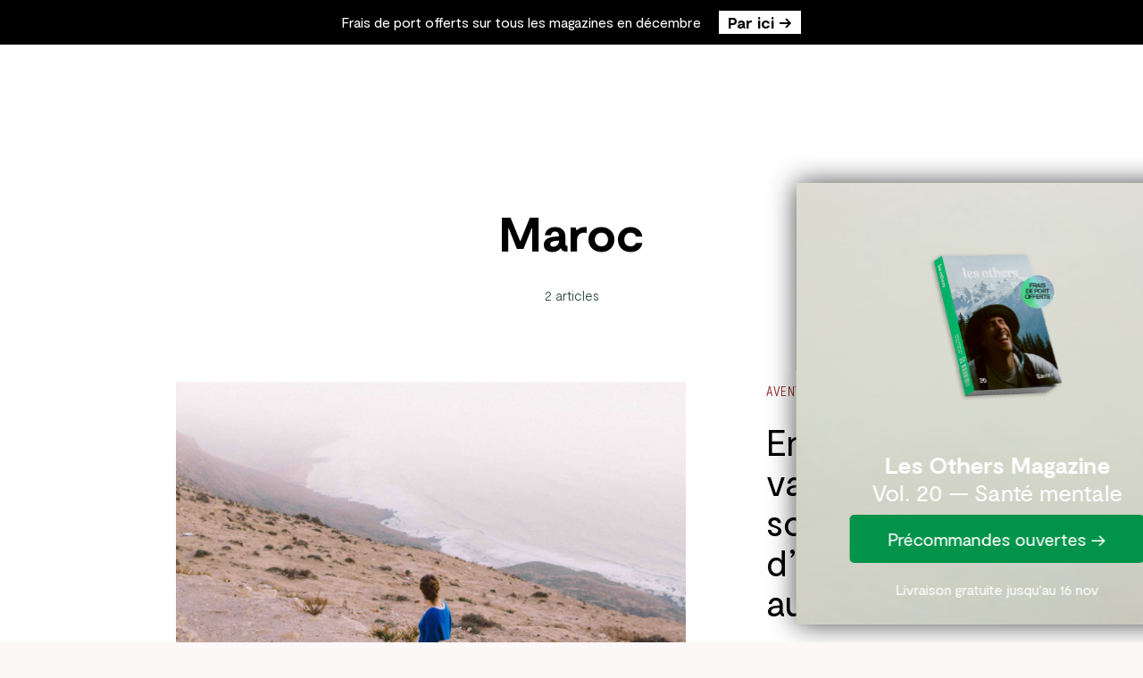

--- FILE ---
content_type: text/html; charset=UTF-8
request_url: https://www.lesothers.com/tag/maroc
body_size: 27279
content:


<!DOCTYPE html>
<html
	lang="fr-FR">

	<head>
		<meta
			data-rh="true"
			name="viewport"
			content="width=device-width,minimum-scale=1,initial-scale=1"
		/>
		<link
			rel="profile"
			href="http://gmpg.org/xfn/11"
		>

		<meta name='robots' content='noindex, follow' />
	<style>img:is([sizes="auto" i], [sizes^="auto," i]) { contain-intrinsic-size: 3000px 1500px }</style>
	
	<!-- This site is optimized with the Yoast SEO plugin v24.9 - https://yoast.com/wordpress/plugins/seo/ -->
	<title>Maroc &#8211; Les Others</title>
	<meta property="og:locale" content="fr_FR" />
	<meta property="og:type" content="article" />
	<meta property="og:title" content="Maroc &#8211; Les Others" />
	<meta property="og:url" content="https://www.lesothers.com/tag/maroc" />
	<meta property="og:site_name" content="Les Others" />
	<meta name="twitter:card" content="summary_large_image" />
	<script type="application/ld+json" class="yoast-schema-graph">{"@context":"https://schema.org","@graph":[{"@type":"CollectionPage","@id":"https://www.lesothers.com/tag/maroc","url":"https://www.lesothers.com/tag/maroc","name":"Maroc &#8211; Les Others","isPartOf":{"@id":"https://www.lesothers.com/#website"},"primaryImageOfPage":{"@id":"https://www.lesothers.com/tag/maroc#primaryimage"},"image":{"@id":"https://www.lesothers.com/tag/maroc#primaryimage"},"thumbnailUrl":"https://www.lesothers.com/wp-content/uploads/2018/03/Alexandre-Peneau-Surtrip-Maroc-LesOthers-3-e1520100257498.jpg","breadcrumb":{"@id":"https://www.lesothers.com/tag/maroc#breadcrumb"},"inLanguage":"fr-FR"},{"@type":"ImageObject","inLanguage":"fr-FR","@id":"https://www.lesothers.com/tag/maroc#primaryimage","url":"https://www.lesothers.com/wp-content/uploads/2018/03/Alexandre-Peneau-Surtrip-Maroc-LesOthers-3-e1520100257498.jpg","contentUrl":"https://www.lesothers.com/wp-content/uploads/2018/03/Alexandre-Peneau-Surtrip-Maroc-LesOthers-3-e1520100257498.jpg","width":1160,"height":675},{"@type":"BreadcrumbList","@id":"https://www.lesothers.com/tag/maroc#breadcrumb","itemListElement":[{"@type":"ListItem","position":1,"name":"Accueil","item":"https://www.lesothers.com/"},{"@type":"ListItem","position":2,"name":"Maroc"}]},{"@type":"WebSite","@id":"https://www.lesothers.com/#website","url":"https://www.lesothers.com/","name":"Les Others","description":"Les Others est un média d’inspiration pour les amoureux d’outdoor, de voyages et de photographie. Online et Magazine Papier.","publisher":{"@id":"https://www.lesothers.com/#organization"},"potentialAction":[{"@type":"SearchAction","target":{"@type":"EntryPoint","urlTemplate":"https://www.lesothers.com/?s={search_term_string}"},"query-input":{"@type":"PropertyValueSpecification","valueRequired":true,"valueName":"search_term_string"}}],"inLanguage":"fr-FR"},{"@type":"Organization","@id":"https://www.lesothers.com/#organization","name":"Les Others","url":"https://www.lesothers.com/","logo":{"@type":"ImageObject","inLanguage":"fr-FR","@id":"https://www.lesothers.com/#/schema/logo/image/","url":"https://www.lesothers.com/wp-content/uploads/2019/10/lesothers-logo-noir.png","contentUrl":"https://www.lesothers.com/wp-content/uploads/2019/10/lesothers-logo-noir.png","width":2000,"height":413,"caption":"Les Others"},"image":{"@id":"https://www.lesothers.com/#/schema/logo/image/"},"sameAs":["https://www.instagram.com/lesothers/","https://youtube.com/lesothers-channel","https://www.tiktok.com/@lesothers"]}]}</script>
	<!-- / Yoast SEO plugin. -->


<link rel='dns-prefetch' href='//www.lesothers.com' />

<link rel="alternate" type="application/rss+xml" title="Les Others &raquo; Flux" href="https://www.lesothers.com/feed" />
<link rel="alternate" type="application/rss+xml" title="Les Others &raquo; Flux des commentaires" href="https://www.lesothers.com/comments/feed" />
<link rel="alternate" type="application/rss+xml" title="Les Others &raquo; Flux de l’étiquette Maroc" href="https://www.lesothers.com/tag/maroc/feed" />
<style id='wp-emoji-styles-inline-css' type='text/css'>

	img.wp-smiley, img.emoji {
		display: inline !important;
		border: none !important;
		box-shadow: none !important;
		height: 1em !important;
		width: 1em !important;
		margin: 0 0.07em !important;
		vertical-align: -0.1em !important;
		background: none !important;
		padding: 0 !important;
	}
</style>
<style id='classic-theme-styles-inline-css' type='text/css'>
/*! This file is auto-generated */
.wp-block-button__link{color:#fff;background-color:#32373c;border-radius:9999px;box-shadow:none;text-decoration:none;padding:calc(.667em + 2px) calc(1.333em + 2px);font-size:1.125em}.wp-block-file__button{background:#32373c;color:#fff;text-decoration:none}
</style>
<style id='global-styles-inline-css' type='text/css'>
:root{--wp--preset--aspect-ratio--square: 1;--wp--preset--aspect-ratio--4-3: 4/3;--wp--preset--aspect-ratio--3-4: 3/4;--wp--preset--aspect-ratio--3-2: 3/2;--wp--preset--aspect-ratio--2-3: 2/3;--wp--preset--aspect-ratio--16-9: 16/9;--wp--preset--aspect-ratio--9-16: 9/16;--wp--preset--color--black: #000000;--wp--preset--color--cyan-bluish-gray: #abb8c3;--wp--preset--color--white: #ffffff;--wp--preset--color--pale-pink: #f78da7;--wp--preset--color--vivid-red: #cf2e2e;--wp--preset--color--luminous-vivid-orange: #ff6900;--wp--preset--color--luminous-vivid-amber: #fcb900;--wp--preset--color--light-green-cyan: #7bdcb5;--wp--preset--color--vivid-green-cyan: #00d084;--wp--preset--color--pale-cyan-blue: #8ed1fc;--wp--preset--color--vivid-cyan-blue: #0693e3;--wp--preset--color--vivid-purple: #9b51e0;--wp--preset--gradient--vivid-cyan-blue-to-vivid-purple: linear-gradient(135deg,rgba(6,147,227,1) 0%,rgb(155,81,224) 100%);--wp--preset--gradient--light-green-cyan-to-vivid-green-cyan: linear-gradient(135deg,rgb(122,220,180) 0%,rgb(0,208,130) 100%);--wp--preset--gradient--luminous-vivid-amber-to-luminous-vivid-orange: linear-gradient(135deg,rgba(252,185,0,1) 0%,rgba(255,105,0,1) 100%);--wp--preset--gradient--luminous-vivid-orange-to-vivid-red: linear-gradient(135deg,rgba(255,105,0,1) 0%,rgb(207,46,46) 100%);--wp--preset--gradient--very-light-gray-to-cyan-bluish-gray: linear-gradient(135deg,rgb(238,238,238) 0%,rgb(169,184,195) 100%);--wp--preset--gradient--cool-to-warm-spectrum: linear-gradient(135deg,rgb(74,234,220) 0%,rgb(151,120,209) 20%,rgb(207,42,186) 40%,rgb(238,44,130) 60%,rgb(251,105,98) 80%,rgb(254,248,76) 100%);--wp--preset--gradient--blush-light-purple: linear-gradient(135deg,rgb(255,206,236) 0%,rgb(152,150,240) 100%);--wp--preset--gradient--blush-bordeaux: linear-gradient(135deg,rgb(254,205,165) 0%,rgb(254,45,45) 50%,rgb(107,0,62) 100%);--wp--preset--gradient--luminous-dusk: linear-gradient(135deg,rgb(255,203,112) 0%,rgb(199,81,192) 50%,rgb(65,88,208) 100%);--wp--preset--gradient--pale-ocean: linear-gradient(135deg,rgb(255,245,203) 0%,rgb(182,227,212) 50%,rgb(51,167,181) 100%);--wp--preset--gradient--electric-grass: linear-gradient(135deg,rgb(202,248,128) 0%,rgb(113,206,126) 100%);--wp--preset--gradient--midnight: linear-gradient(135deg,rgb(2,3,129) 0%,rgb(40,116,252) 100%);--wp--preset--font-size--small: 13px;--wp--preset--font-size--medium: 20px;--wp--preset--font-size--large: 36px;--wp--preset--font-size--x-large: 42px;--wp--preset--spacing--20: 0.44rem;--wp--preset--spacing--30: 0.67rem;--wp--preset--spacing--40: 1rem;--wp--preset--spacing--50: 1.5rem;--wp--preset--spacing--60: 2.25rem;--wp--preset--spacing--70: 3.38rem;--wp--preset--spacing--80: 5.06rem;--wp--preset--shadow--natural: 6px 6px 9px rgba(0, 0, 0, 0.2);--wp--preset--shadow--deep: 12px 12px 50px rgba(0, 0, 0, 0.4);--wp--preset--shadow--sharp: 6px 6px 0px rgba(0, 0, 0, 0.2);--wp--preset--shadow--outlined: 6px 6px 0px -3px rgba(255, 255, 255, 1), 6px 6px rgba(0, 0, 0, 1);--wp--preset--shadow--crisp: 6px 6px 0px rgba(0, 0, 0, 1);}:where(.is-layout-flex){gap: 0.5em;}:where(.is-layout-grid){gap: 0.5em;}body .is-layout-flex{display: flex;}.is-layout-flex{flex-wrap: wrap;align-items: center;}.is-layout-flex > :is(*, div){margin: 0;}body .is-layout-grid{display: grid;}.is-layout-grid > :is(*, div){margin: 0;}:where(.wp-block-columns.is-layout-flex){gap: 2em;}:where(.wp-block-columns.is-layout-grid){gap: 2em;}:where(.wp-block-post-template.is-layout-flex){gap: 1.25em;}:where(.wp-block-post-template.is-layout-grid){gap: 1.25em;}.has-black-color{color: var(--wp--preset--color--black) !important;}.has-cyan-bluish-gray-color{color: var(--wp--preset--color--cyan-bluish-gray) !important;}.has-white-color{color: var(--wp--preset--color--white) !important;}.has-pale-pink-color{color: var(--wp--preset--color--pale-pink) !important;}.has-vivid-red-color{color: var(--wp--preset--color--vivid-red) !important;}.has-luminous-vivid-orange-color{color: var(--wp--preset--color--luminous-vivid-orange) !important;}.has-luminous-vivid-amber-color{color: var(--wp--preset--color--luminous-vivid-amber) !important;}.has-light-green-cyan-color{color: var(--wp--preset--color--light-green-cyan) !important;}.has-vivid-green-cyan-color{color: var(--wp--preset--color--vivid-green-cyan) !important;}.has-pale-cyan-blue-color{color: var(--wp--preset--color--pale-cyan-blue) !important;}.has-vivid-cyan-blue-color{color: var(--wp--preset--color--vivid-cyan-blue) !important;}.has-vivid-purple-color{color: var(--wp--preset--color--vivid-purple) !important;}.has-black-background-color{background-color: var(--wp--preset--color--black) !important;}.has-cyan-bluish-gray-background-color{background-color: var(--wp--preset--color--cyan-bluish-gray) !important;}.has-white-background-color{background-color: var(--wp--preset--color--white) !important;}.has-pale-pink-background-color{background-color: var(--wp--preset--color--pale-pink) !important;}.has-vivid-red-background-color{background-color: var(--wp--preset--color--vivid-red) !important;}.has-luminous-vivid-orange-background-color{background-color: var(--wp--preset--color--luminous-vivid-orange) !important;}.has-luminous-vivid-amber-background-color{background-color: var(--wp--preset--color--luminous-vivid-amber) !important;}.has-light-green-cyan-background-color{background-color: var(--wp--preset--color--light-green-cyan) !important;}.has-vivid-green-cyan-background-color{background-color: var(--wp--preset--color--vivid-green-cyan) !important;}.has-pale-cyan-blue-background-color{background-color: var(--wp--preset--color--pale-cyan-blue) !important;}.has-vivid-cyan-blue-background-color{background-color: var(--wp--preset--color--vivid-cyan-blue) !important;}.has-vivid-purple-background-color{background-color: var(--wp--preset--color--vivid-purple) !important;}.has-black-border-color{border-color: var(--wp--preset--color--black) !important;}.has-cyan-bluish-gray-border-color{border-color: var(--wp--preset--color--cyan-bluish-gray) !important;}.has-white-border-color{border-color: var(--wp--preset--color--white) !important;}.has-pale-pink-border-color{border-color: var(--wp--preset--color--pale-pink) !important;}.has-vivid-red-border-color{border-color: var(--wp--preset--color--vivid-red) !important;}.has-luminous-vivid-orange-border-color{border-color: var(--wp--preset--color--luminous-vivid-orange) !important;}.has-luminous-vivid-amber-border-color{border-color: var(--wp--preset--color--luminous-vivid-amber) !important;}.has-light-green-cyan-border-color{border-color: var(--wp--preset--color--light-green-cyan) !important;}.has-vivid-green-cyan-border-color{border-color: var(--wp--preset--color--vivid-green-cyan) !important;}.has-pale-cyan-blue-border-color{border-color: var(--wp--preset--color--pale-cyan-blue) !important;}.has-vivid-cyan-blue-border-color{border-color: var(--wp--preset--color--vivid-cyan-blue) !important;}.has-vivid-purple-border-color{border-color: var(--wp--preset--color--vivid-purple) !important;}.has-vivid-cyan-blue-to-vivid-purple-gradient-background{background: var(--wp--preset--gradient--vivid-cyan-blue-to-vivid-purple) !important;}.has-light-green-cyan-to-vivid-green-cyan-gradient-background{background: var(--wp--preset--gradient--light-green-cyan-to-vivid-green-cyan) !important;}.has-luminous-vivid-amber-to-luminous-vivid-orange-gradient-background{background: var(--wp--preset--gradient--luminous-vivid-amber-to-luminous-vivid-orange) !important;}.has-luminous-vivid-orange-to-vivid-red-gradient-background{background: var(--wp--preset--gradient--luminous-vivid-orange-to-vivid-red) !important;}.has-very-light-gray-to-cyan-bluish-gray-gradient-background{background: var(--wp--preset--gradient--very-light-gray-to-cyan-bluish-gray) !important;}.has-cool-to-warm-spectrum-gradient-background{background: var(--wp--preset--gradient--cool-to-warm-spectrum) !important;}.has-blush-light-purple-gradient-background{background: var(--wp--preset--gradient--blush-light-purple) !important;}.has-blush-bordeaux-gradient-background{background: var(--wp--preset--gradient--blush-bordeaux) !important;}.has-luminous-dusk-gradient-background{background: var(--wp--preset--gradient--luminous-dusk) !important;}.has-pale-ocean-gradient-background{background: var(--wp--preset--gradient--pale-ocean) !important;}.has-electric-grass-gradient-background{background: var(--wp--preset--gradient--electric-grass) !important;}.has-midnight-gradient-background{background: var(--wp--preset--gradient--midnight) !important;}.has-small-font-size{font-size: var(--wp--preset--font-size--small) !important;}.has-medium-font-size{font-size: var(--wp--preset--font-size--medium) !important;}.has-large-font-size{font-size: var(--wp--preset--font-size--large) !important;}.has-x-large-font-size{font-size: var(--wp--preset--font-size--x-large) !important;}
:where(.wp-block-post-template.is-layout-flex){gap: 1.25em;}:where(.wp-block-post-template.is-layout-grid){gap: 1.25em;}
:where(.wp-block-columns.is-layout-flex){gap: 2em;}:where(.wp-block-columns.is-layout-grid){gap: 2em;}
:root :where(.wp-block-pullquote){font-size: 1.5em;line-height: 1.6;}
</style>
<link rel='stylesheet' id='wpfront-notification-bar-css' href='https://www.lesothers.com/wp-content/plugins/wpfront-notification-bar/css/wpfront-notification-bar.min.css?ver=3.5.1.05102' type='text/css' media='all' />
<link rel='stylesheet' id='understrap-styles-css' href='https://www.lesothers.com/wp-content/themes/lesothers/css/theme.min.css?ver=0.9.4.1623682131' type='text/css' media='all' />
<link rel='stylesheet' id='custom-styles-css' href='https://www.lesothers.com/wp-content/themes/lesothers/css/custom.css?ver=0.9.4.1623682131' type='text/css' media='all' />
<link rel='stylesheet' id='arapha-styles-css' href='https://www.lesothers.com/wp-content/themes/lesothers/css/code-aventure.css?ver=6.8.3' type='text/css' media='all' />
<link rel='stylesheet' id='jbl-styles-css' href='https://www.lesothers.com/wp-content/themes/lesothers/css/jbl.css?ver=1688126311' type='text/css' media='all' />
<link rel='stylesheet' id='wpshopify-styles-frontend-all-css' href='https://www.lesothers.com/wp-content/plugins/wp-shopify-pro/dist/public.min.css?ver=1621261696' type='text/css' media='all' />
<script type="text/javascript" src="https://www.lesothers.com/wp-includes/js/jquery/jquery.min.js?ver=3.7.1" id="jquery-core-js"></script>
<script type="text/javascript" src="https://www.lesothers.com/wp-content/plugins/wpfront-notification-bar/js/wpfront-notification-bar.min.js?ver=3.5.1.05102" id="wpfront-notification-bar-js"></script>
<script type="text/javascript" defer src="https://www.lesothers.com/wp-content/plugins/wp-shopify-pro/dist/runtime.d3b92f.min.js?ver=6.8.3" id="wpshopify-runtime-js"></script>
<script type="text/javascript" defer src="https://www.lesothers.com/wp-content/plugins/wp-shopify-pro/dist/vendors-public.d3b92f.min.js?ver=6.8.3" id="wpshopify-vendors-public-js"></script>
<script type="text/javascript" src="https://www.lesothers.com/wp-includes/js/dist/hooks.min.js?ver=4d63a3d491d11ffd8ac6" id="wp-hooks-js"></script>
<script type="text/javascript" src="https://www.lesothers.com/wp-includes/js/dist/vendor/react.min.js?ver=18.3.1.1" id="react-js"></script>
<script type="text/javascript" src="https://www.lesothers.com/wp-includes/js/dist/vendor/react-dom.min.js?ver=18.3.1.1" id="react-dom-js"></script>
<script type="text/javascript" src="https://www.lesothers.com/wp-includes/js/dist/escape-html.min.js?ver=6561a406d2d232a6fbd2" id="wp-escape-html-js"></script>
<script type="text/javascript" src="https://www.lesothers.com/wp-includes/js/dist/element.min.js?ver=a4eeeadd23c0d7ab1d2d" id="wp-element-js"></script>
<script type="text/javascript" src="https://www.lesothers.com/wp-includes/js/dist/i18n.min.js?ver=5e580eb46a90c2b997e6" id="wp-i18n-js"></script>
<script type="text/javascript" id="wp-i18n-js-after">
/* <![CDATA[ */
wp.i18n.setLocaleData( { 'text direction\u0004ltr': [ 'ltr' ] } );
/* ]]> */
</script>
<script type="text/javascript" id="wpshopify-public-js-translations">
/* <![CDATA[ */
( function( domain, translations ) {
	var localeData = translations.locale_data[ domain ] || translations.locale_data.messages;
	localeData[""].domain = domain;
	wp.i18n.setLocaleData( localeData, domain );
} )( "wpshopify", {
  "translation-revision-date": "2020-05-29 14:38-0500",
  "generator": "WP-CLI/2.4.0",
  "source": "dist/CartContents-public.084c6a.js",
  "domain": "messages",
  "locale_data": {
    "messages": {
      "": {
        "domain": "messages",
        "lang": "fr_FR",
        "plural-forms": "nplurals=2; plural=(n > 1);"
      },
      "Your cart is empty": ["Votre panier est vide"],
      "Out of stock": ["Rupture de stock"],
      "Sale!": ["Promo!"],
      "Remove": ["Supprimer"],
      "Was:": ["Régulier:"],
      "Subtotal:": ["Sous-total:"],
      "Checkout notes": ["Notes de paiement"],
      "Notes:": ["Notes :"],
      "Close Cart": ["Fermer le panier"],
      "Tags": ["Étiquettes"],
      "Checkout": ["Commander"],
      "Invalid client instance found": ["Instance de client invalide trouvée"],
      "Error: Missing checkout instance": [
        "Erreur : Instance de caisse manquante"
      ],
      "Error: Missing client instance": [
        "Erreur : Instance de client manquante"
      ],
      "Oops, it looks like you still need to set your Shopify API credentials. Please add these within the plugin settings and try again.": [
        "Oups, il semble que vous avez encore besoin de définir vos informations d’identification Shopify API. S’il vous plaît ajouter ces dans les paramètres de plugin et essayer à nouveau."
      ],
      "Missing credentials Client object": [
        "Objets de sécurité manquants Objet client"
      ],
      "Uh oh, it looks like your Shopify credentials are incorrect. Please double check your domain and storefront access token within the plugin settings and try again.": [
        "Euh oh, il semble que vos informations d’identification Shopify sont incorrectes. S’il vous plaît vérifier votre domaine et le jeton d’accès à la vitrine dans les paramètres de plugin et essayer à nouveau."
      ],
      "Uh oh, it appears that invalid product ids were used. Please clear your browser cache and reload the page.": [
        "Euh oh, il semble que les ids de produits non valides ont été utilisés. S’il vous plaît effacer votre cache de navigateur et recharger la page."
      ],
      "Uh oh, it looks like an error occurred. Please contact the plugin developer with this message to fix.": [
        "Euh oh, on dirait qu’une erreur s’est produite. S’il vous plaît contacter le développeur plugin avec ce message à corriger."
      ],
      "Uh oh, it looks like a network error occurred. Please ensure that your site is using a valid HTTPS certificate on all pages.": [
        "Euh oh, on dirait qu’une erreur de réseau s’est produite. Veuillez vous assurer que votre site utilise un certificat HTTPS valide sur toutes les pages."
      ],
      "Uh oh, it looks like an invalid lineitems data type was found. Please clear your cache and try again.": [
        "Euh oh, on dirait qu’un type de données de lineitems invalide a été trouvé. S’il vous plaît effacer votre cache et essayer à nouveau."
      ],
      "Hmm, it looks like you still need to connect your Shopify store or the credentials are wrong / missing. Please double check the \"connect\" tab within the plugin settings.": [
        "Hmm, il semble que vous avez encore besoin de connecter votre magasin Shopify ou les informations d’identification sont fausses / manquantes. Veuillez vérifier l’onglet \" connectez-vous \" dans les paramètres du plugin."
      ],
      "Hmm, it looks like you may be trying to access a field on the Storefront API that does not exist.": [
        "Hmm, il semble que vous essayez peut-être d’accéder à un champ sur l’API Storefront qui n’existe pas."
      ],
      "Uh oh, we were unable to locate the product you attempted to update. Please clear your browser cache and try again.": [
        "Euh oh, nous n’avons pas pu localiser le produit que vous avez essayé de mettre à jour. S’il vous plaît effacer votre cache de navigateur et essayer à nouveau."
      ],
      "Unable to connect to store. This could be because your network is down or your browser is blocking cookies. A possible <a href=\"https://wpshop.io/docs\" target=\"_blank\">solution can be found here</a>. Try disabling any browser extensions and clearing your browser cache.": [
        "Impossible de se connecter pour stocker. Cela pourrait être parce que votre réseau est en panne ou votre navigateur bloque les cookies. Une <a href=\"https://wpshop.io/docs\" target=\"_blank\">solution</a>possible peut être trouvée ici . Essayez de désactiver les extensions de navigateur et d’effacer votre cache de navigateur."
      ],
      "Unable to flush the store cache. Please clear your browser cache and reload the page.": [
        "Impossible de rincer le cache du magasin. S’il vous plaît effacer votre cache de navigateur et recharger la page."
      ],
      "Unable to create new session after checking out. Please clear your browser cache and reload the page.": [
        "Impossible de créer une nouvelle session après le départ. S’il vous plaît effacer votre cache de navigateur et recharger la page."
      ],
      "No existing payload found": [
        "Aucune charge utile existante n’a été trouvée"
      ],
      "Uh oh, no query parameters were passed for fetchNewItems. Please clear your browser cache and try again.": [
        "Euh oh, aucun paramètre de requête n’a été passé pour fetchNewItems. S’il vous plaît effacer votre cache de navigateur et essayer à nouveau."
      ],
      "Uh oh, it looks your query params are invalid. Please clear your browser cache and reload the page.": [
        "Euh oh, il semble que vos parames de requête sont invalides. S’il vous plaît effacer votre cache de navigateur et recharger la page."
      ],
      "You still need to connect your Shopify store or the credentials are missing. Double check the \"connect\" tab within the plugin settings.": [
        "Vous devez toujours connecter votre magasin Shopify ou les informations d’identification sont manquantes. Vérifiez l’onglet « connectez-vous » dans les paramètres du plugin."
      ],
      "No product ids found": ["Aucun id de produit trouvé"],
      "View product": ["Voir le produit"],
      "Add to cart": ["Ajouter au panier"],
      "Shopping cart": ["Panier"],
      "Begin checkout": ["Passer à la caisse"],
      "No line items exist": ["Il n’existe pas d’articles de ligne"],
      "No checkout instance available": [
        "Aucune instance de caisse disponible"
      ],
      "No store checkout or client instances were found.": [
        "Aucune caisse de magasin ou cas de client n’a été trouvé."
      ],
      "No products left to show": ["Aucun produit à montrer"],
      "No items left": ["Aucun article à gauche"],
      "Uh oh, it looks like an error occured. Please clear your browser cache and try again.": [
        "Euh oh, on dirait qu’une erreur s’est produite. S’il vous plaît effacer votre cache de navigateur et essayer à nouveau."
      ],
      "Load more": ["Charger plus"],
      "Page size:": ["Taille de la page:"],
      "Choose a size": ["Choisissez une taille"],
      "Added!": ["Ajouté!"],
      "Only %s left!": ["Presque en rupture de stock!"],
      "Apply": ["Appliquer"],
      "Discount:": ["Remise:"],
      "Discount code": ["Code de réduction"],
      "Please select a variation": [
        "S’il vous plaît sélectionner une variation"
      ],
      "WP Shopify Placeholder Image": ["Image d’espace réservé WP Shopify"],
      "Price:": ["Prix :"],
      "Was: ": ["Était: "],
      "Search": ["Rechercher"],
      "Search the store": ["Rechercher dans le magasin"],
      "Loading ...": ["Chargement …"],
      "Loading %s ...": ["Chargement %s ..."],
      "No %s found": ["Aucun %s trouvé"],
      "Filter by": ["Filtrer par"],
      "%s. Occurred when fetching available filter options. Please clear your browser cache and reload the page. ": [
        "%s. S.a-t-il eu lieu lorsqu’il a récupéré les options de filtre disponibles. S’il vous plaît effacer votre cache de navigateur et recharger la page. "
      ],
      "Vendors": ["Vendeurs"],
      "Types": ["Types"],
      "Clear all": ["Retirer tout"],
      "Available for sale": ["Disponible à la vente"],
      "Sort by:": ["Trier par:"],
      "Choose an option": ["Choisir une option"],
      "Price (Low to high)": ["Prix (bas à élevé)"],
      "Price (High to low)": ["Prix (haut à bas)"],
      "New Arrival": ["Nouvelle arrivée"],
      "Best Selling": ["Meilleur Vente"],
      "Title (A-Z)": ["Titre (A-Z)"],
      "Title (Z-A)": ["Titre (Z-A)"],
      "WP Shopify warning: No component data found! Please reconnect your store.": [
        "Avertissement WP Shopify: Aucune donnée de composant trouvé! S’il vous plaît reconnecter votre magasin."
      ]
    }
  }
}
 );
/* ]]> */
</script>
<script type="text/javascript" id="wpshopify-public-js-before">
/* <![CDATA[ */
function deepFreeze(object) {let propNames = Object.getOwnPropertyNames(object);for (let name of propNames) {let value = object[name];object[name] = value && typeof value === 'object' ? deepFreeze(value) : value;}return Object.freeze(object);}var wpshopify = window.wpshopify || {"settings":{"products":false,"syncing":{"reconnectingWebhooks":false,"hasConnection":false,"isSyncing":false,"manuallyCanceled":false,"isClearing":false,"isDisconnecting":false,"isConnecting":false},"general":{"id":1,"urlProducts":"\/products","urlCollections":"\/collections","urlWebhooks":"https:\/\/www.lesothers.com","enableDefaultPages":true,"numPosts":12,"stylesAll":true,"stylesCore":false,"stylesGrid":false,"pluginName":"WP Shopify","pluginTextdomain":"wpshopify","pluginVersion":"3.6.0","compatibilityPluginVersion":"1.0.4","pluginAuthor":"WP Shopify","priceWithCurrency":false,"currencyDisplayStyle":"symbol","cartLoaded":true,"titleAsAlt":false,"selectiveSyncAll":false,"selectiveSyncProducts":true,"syncByCollections":"","selectiveSyncCollections":true,"selectiveSyncCustomers":false,"selectiveSyncOrders":false,"selectiveSyncShop":true,"productsLinkTo":"none","productsLinkTarget":"_self","showBreadcrumbs":false,"hidePagination":false,"alignHeight":false,"isFree":false,"isPro":false,"relatedProductsShow":true,"relatedProductsSort":"random","relatedProductsAmount":4,"allowInsecureWebhooks":false,"saveConnectionOnly":false,"appUninstalled":false,"itemsPerRequest":250,"enableBeta":false,"enableCartTerms":false,"enableCustomerAccounts":false,"cartTermsContent":"I agree with the terms and conditions.","enableCartNotes":false,"cartNotesPlaceholder":"Enter note for checkout","addToCartColor":"#415aff","variantColor":"#000000","checkoutColor":"#000000","cartCounterColor":"#6ae06a","cartIconColor":"#000","inlineCartCounterTextColor":"#000","productsHeadingToggle":true,"productsPlpDescriptionsToggle":false,"productsHeading":"Products","collectionsHeadingToggle":true,"collectionsHeading":"Collections","relatedProductsHeadingToggle":true,"relatedProductsHeading":"Related Products","productsImagesSizingToggle":true,"productsImagesSizingWidth":400,"productsImagesSizingHeight":400,"productsImagesSizingCrop":"center","productsImagesSizingScale":0,"productsImagesShowZoom":false,"productsThumbnailImagesSizingToggle":true,"productsThumbnailImagesSizingWidth":70,"productsThumbnailImagesSizingHeight":70,"productsThumbnailImagesSizingCrop":"center","productsThumbnailImagesSizingScale":0,"collectionsImagesSizingToggle":false,"collectionsImagesSizingWidth":400,"collectionsImagesSizingHeight":400,"collectionsImagesSizingCrop":"center","collectionsImagesSizingScale":0,"relatedProductsImagesSizingToggle":false,"relatedProductsImagesSizingWidth":0,"relatedProductsImagesSizingHeight":0,"relatedProductsImagesSizingCrop":"center","relatedProductsImagesSizingScale":0,"enableCustomCheckoutDomain":false,"productsCompareAt":false,"productsShowPriceRange":true,"checkoutButtonTarget":"_self","showFixedCartTab":true,"cartConditionalFixedTabLoading":"all","cartConditionalManuallySelectedPages":"","cartIconFixedColor":"#FFF","cartCounterFixedColor":"#FFF","cartFixedBackgroundColor":"#000000","pricingLocalCurrencyToggle":false,"pricingLocalCurrencyWithBase":false,"synchronousSync":false,"isLiteSync":true,"isSyncingPosts":false,"searchBy":"title","searchExactMatch":false,"pluginFreeBasename":"wpshopify\/wp-shopify.php","accountPageLogin":"","accountPageRegister":"","accountPageAccount":"","accountPageForgotPassword":"","accountPageSetPassword":"","hideDecimals":false,"enableDataCache":true,"dataCacheLength":120,"directCheckout":false,"enableAutomaticSyncing":false,"syncByWebhooks":"product_listings\/add,product_listings\/update,product_listings\/remove","allowTracking":false,"syncMedia":false,"pageProducts":73516,"pageCollections":73517,"pageProductsDefault":73516,"pageCollectionsDefault":73517,"variantStyle":"dropdown","wizardCompleted":false,"defaultPagesCreated":true,"enableDiscountCodes":false},"connection":{"storefront":{"domain":"","storefrontAccessToken":""}}},"notices":[],"api":{"namespace":"wpshopify\/v1","restUrl":"https:\/\/www.lesothers.com\/wp-json\/","nonce":"9e381e816f"},"misc":{"postID":49163,"isMobile":false,"pluginsDirURL":"https:\/\/www.lesothers.com\/wp-content\/plugins\/wp-shopify-pro\/","pluginsDistURL":"https:\/\/www.lesothers.com\/wp-content\/plugins\/wp-shopify-pro\/dist\/","adminURL":"https:\/\/www.lesothers.com\/wp-admin\/","siteUrl":"https:\/\/www.lesothers.com","latestVersion":"3.6.0","isPro":true,"timers":{"syncing":false},"locale":"fr_FR"}};deepFreeze(wpshopify);
/* ]]> */
</script>
<script type="text/javascript" defer src="https://www.lesothers.com/wp-content/plugins/wp-shopify-pro/dist/public.d3b92f.min.js?ver=6.8.3" id="wpshopify-public-js"></script>
<link rel="https://api.w.org/" href="https://www.lesothers.com/wp-json/" /><link rel="alternate" title="JSON" type="application/json" href="https://www.lesothers.com/wp-json/wp/v2/tags/3836" /><link rel="EditURI" type="application/rsd+xml" title="RSD" href="https://www.lesothers.com/xmlrpc.php?rsd" />
<meta name="generator" content="WordPress 6.8.3" />
<!-- Google Tag Manager -->
<script>(function(w,d,s,l,i){w[l]=w[l]||[];w[l].push({'gtm.start':
new Date().getTime(),event:'gtm.js'});var f=d.getElementsByTagName(s)[0],
j=d.createElement(s),dl=l!='dataLayer'?'&l='+l:'';j.async=true;j.src=
'https://msr.rectoverso.co/cg1fis8gz033xvv.js?aw='+i.replace(/^GTM-/, '')+dl;f.parentNode.insertBefore(j,f);
})(window,document,'script','dataLayer','GTM-N33DMDN');</script>
<!-- End Google Tag Manager --><meta name="generator" content="performance-lab 3.9.0; plugins: ">
<meta name="mobile-web-app-capable" content="yes">
<meta name="apple-mobile-web-app-capable" content="yes">
<meta name="apple-mobile-web-app-title" content="Les Others - Les Others est un média d’inspiration pour les amoureux d’outdoor, de voyages et de photographie. Online et Magazine Papier.">
<script>(()=>{var o=[],i={};["on","off","toggle","show"].forEach((l=>{i[l]=function(){o.push([l,arguments])}})),window.Boxzilla=i,window.boxzilla_queue=o})();</script><noscript><style id="rocket-lazyload-nojs-css">.rll-youtube-player, [data-lazy-src]{display:none !important;}</style></noscript>		<style>
			.alm-listing {
				display: flex;
				flex-flow: row wrap;
			}

		</style>
		<link
			rel="apple-touch-icon"
			sizes="57x57"
			href="https://www.lesothers.com/wp-content/themes/lesothers/images/apple-icon-57x57.png"
			class="next-head"
		/>
		<link
			rel="apple-touch-icon"
			sizes="60x60"
			href="https://www.lesothers.com/wp-content/themes/lesothers/images/apple-icon-60x60.png"
			class="next-head"
		/>
		<link
			rel="apple-touch-icon"
			sizes="72x72"
			href="https://www.lesothers.com/wp-content/themes/lesothers/images/apple-icon-72x72.png"
			class="next-head"
		/>
		<link
			rel="apple-touch-icon"
			sizes="76x76"
			href="https://www.lesothers.com/wp-content/themes/lesothers/images/apple-icon-76x76.png"
			class="next-head"
		/>
		<link
			rel="apple-touch-icon"
			sizes="114x114"
			href="https://www.lesothers.com/wp-content/themes/lesothers/images/apple-icon-114x114.png"
			class="next-head"
		/>
		<link
			rel="apple-touch-icon"
			sizes="120x120"
			href="https://www.lesothers.com/wp-content/themes/lesothers/images/apple-icon-120x120.png"
			class="next-head"
		/>
		<link
			rel="apple-touch-icon"
			sizes="144x144"
			href="https://www.lesothers.com/wp-content/themes/lesothers/images/apple-icon-144x144.png"
			class="next-head"
		/>
		<link
			rel="apple-touch-icon"
			sizes="152x152"
			href="https://www.lesothers.com/wp-content/themes/lesothers/images/apple-icon-152x152.png"
			class="next-head"
		/>
		<link
			rel="apple-touch-icon"
			sizes="180x180"
			href="https://www.lesothers.com/wp-content/themes/lesothers/images/apple-icon-180x180.png"
			class="next-head"
		/>
		<link
			rel="icon"
			type="image/png"
			sizes="192x192"
			href="https://www.lesothers.com/wp-content/themes/lesothers/images/android-icon-192x192.png"
			class="next-head"
		/>
		<link
			rel="icon"
			type="image/png"
			sizes="32x32"
			href="https://www.lesothers.com/wp-content/themes/lesothers/images/favicon-32x32.png"
			class="next-head"
		/>
		<link
			rel="icon"
			type="image/png"
			sizes="96x96"
			href="https://www.lesothers.com/wp-content/themes/lesothers/images/favicon-96x96.png"
			class="next-head"
		/>
		<link
			rel="icon"
			type="image/png"
			sizes="16x16"
			href="https://www.lesothers.com/wp-content/themes/lesothers/images/favicon-16x16.png"
			class="next-head"
		/>
		<link
			rel="mask-icon"
			href=".https://www.lesothers.com/wp-content/themes/lesothers/images/monogram-mask.svg"
			color="#171717"
			class="next-head"
		/>
		<meta
			name="apple-mobile-web-app-title"
			content="Les Others"
			class="next-head"
		/>
		<meta
			name="apple-mobile-web-app-status-bar-style"
			content="default"
			class="next-head"
		/>
		<meta
			name="apple-mobile-web-app-capable"
			content="yes"
			class="next-head"
		/>
		<meta
			name="mobile-web-app-capable"
			content="yes"
			class="next-head"
		/>
		<link
			rel="manifest"
			href=".https://www.lesothers.com/wp-content/themes/lesothers/images/manifest.webmanifest"
			class="next-head"
		/>

		<script
			type="text/javascript"
			src="https://cdnjs.cloudflare.com/ajax/libs/instafeed.js/1.4.1/instafeed.min.js"
		></script>
		<script
			src="https://cdnjs.cloudflare.com/ajax/libs/jquery-form-validator/2.3.79/jquery.form-validator.min.js"
			integrity="sha256-H7bYoAw738qgns17P+7wWt77AfnEh7yCJMQGUCNcxQA="
			crossorigin="anonymous"
		></script>
		<script
			type="text/javascript"
			src="//cdn.jsdelivr.net/npm/slick-carousel@1.8.1/slick/slick.min.js"
		></script>

		<script
			src="https://cdnjs.cloudflare.com/ajax/libs/jquery-form-validator/2.3.79/lang/fr.js"
			integrity="sha256-Ss2zV3ghYB04fVwKLuLRW1zhT0zVnopYoIQIfZl4co4="
			crossorigin="anonymous"
		></script>
		<script>
			<!-- Google Tag Manager -->
			(function (w, d, s, l, i) {
				w[l] = w[l] || []; w[l].push({
					'gtm.start':
						new Date().getTime(), event: 'gtm.js'
				}); var f = d.getElementsByTagName(s)[0],
					j = d.createElement(s), dl = l != 'dataLayer' ? '&l=' + l : ''; j.async = true; j.src =
						'https://www.googletagmanager.com/gtm.js?id=' + i + dl; f.parentNode.insertBefore(j, f);
			})(window, document, 'script', 'dataLayer', 'GTM-NT9GNR4');
		</script>
		<!-- Google tag (gtag.js) -->
		<script
			async
			src="https://www.googletagmanager.com/gtag/js?id=G-SMC9766253"
		></script>
		<script>
			window.dataLayer = window.dataLayer || [];
			function gtag() { dataLayer.push(arguments); }
			gtag('js', new Date());

			gtag('config', 'G-SMC9766253');
		</script>
		<!-- Hotjar Tracking Code for https://www.lesothers.com/ -->
		<script>
			(function (h, o, t, j, a, r) {
				h.hj = h.hj || function () { (h.hj.q = h.hj.q || []).push(arguments) };
				h._hjSettings = { hjid: 2318066, hjsv: 6 };
				a = o.getElementsByTagName('head')[0];
				r = o.createElement('script'); r.async = 1;
				r.src = t + h._hjSettings.hjid + j + h._hjSettings.hjsv;
				a.appendChild(r);
			})(window, document, 'https://static.hotjar.com/c/hotjar-', '.js?sv=');
		</script>

		<script>
			!function (f, b, e, v, n, t, s) {
				if (f.fbq) return; n = f.fbq = function () {
					n.callMethod ?
						n.callMethod.apply(n, arguments) : n.queue.push(arguments)
				};
				if (!f._fbq) f._fbq = n; n.push = n; n.loaded = !0; n.version = '2.0';
				n.queue = []; t = b.createElement(e); t.async = !0;
				t.src = v; s = b.getElementsByTagName(e)[0];
				s.parentNode.insertBefore(t, s)
			}(window, document, 'script',
				'https://connect.facebook.net/en_US/fbevents.js');
			fbq('init', '2145531022422436');
			fbq('track', 'PageView');
		</script>
		<script
			async
			type="text/javascript"
			src="https://static.klaviyo.com/onsite/js/klaviyo.js?company_id=S5KHw6"
		></script>
	</head>

	
	<body
		class="archive tag-maroc tag-3836 wp-embed-responsive wp-theme-lesothers group-blog hfeed wpshopify"	>
		<noscript>
			<iframe
				src="https://www.googletagmanager.com/ns.html?id=GTM-NT9GNR4"
				height="0"
				width="0"
				style="display:none;visibility:hidden"
			/>
		</noscript>
		<noscript>
			<img
				height="1"
				width="1"
				style="display:none"
				src="https://www.facebook.com/tr?id=2145531022422436&ev=PageView&noscript=1"
			/>
		</noscript>

		                <style type="text/css">
                #wpfront-notification-bar, #wpfront-notification-bar-editor            {
            background: #000000;
            background: -moz-linear-gradient(top, #000000 0%, #000000 100%);
            background: -webkit-gradient(linear, left top, left bottom, color-stop(0%,#000000), color-stop(100%,#000000));
            background: -webkit-linear-gradient(top, #000000 0%,#000000 100%);
            background: -o-linear-gradient(top, #000000 0%,#000000 100%);
            background: -ms-linear-gradient(top, #000000 0%,#000000 100%);
            background: linear-gradient(to bottom, #000000 0%, #000000 100%);
            filter: progid:DXImageTransform.Microsoft.gradient( startColorstr='#000000', endColorstr='#000000',GradientType=0 );
            background-repeat: no-repeat;
                        }
            #wpfront-notification-bar div.wpfront-message, #wpfront-notification-bar-editor.wpfront-message            {
            color: #ffffff;
                        }
            #wpfront-notification-bar a.wpfront-button, #wpfront-notification-bar-editor a.wpfront-button            {
            background: #ffffff;
            background: -moz-linear-gradient(top, #ffffff 0%, #ffffff 100%);
            background: -webkit-gradient(linear, left top, left bottom, color-stop(0%,#ffffff), color-stop(100%,#ffffff));
            background: -webkit-linear-gradient(top, #ffffff 0%,#ffffff 100%);
            background: -o-linear-gradient(top, #ffffff 0%,#ffffff 100%);
            background: -ms-linear-gradient(top, #ffffff 0%,#ffffff 100%);
            background: linear-gradient(to bottom, #ffffff 0%, #ffffff 100%);
            filter: progid:DXImageTransform.Microsoft.gradient( startColorstr='#ffffff', endColorstr='#ffffff',GradientType=0 );

            background-repeat: no-repeat;
            color: #000000;
            }
            #wpfront-notification-bar-open-button            {
            background-color: #00b7ea;
            right: 10px;
                        }
            #wpfront-notification-bar-open-button.top                {
                background-image: url(https://www.lesothers.com/wp-content/plugins/wpfront-notification-bar/images/arrow_down.png);
                }

                #wpfront-notification-bar-open-button.bottom                {
                background-image: url(https://www.lesothers.com/wp-content/plugins/wpfront-notification-bar/images/arrow_up.png);
                }
                #wpfront-notification-bar-table, .wpfront-notification-bar tbody, .wpfront-notification-bar tr            {
                        }
            #wpfront-notification-bar div.wpfront-close            {
            border: 1px solid #000000;
            background-color: #000000;
            color: #ffffff;
            }
            #wpfront-notification-bar div.wpfront-close:hover            {
            border: 1px solid #000000;
            background-color: #000000;
            }
             #wpfront-notification-bar-spacer { display:block; }#wpfront-notification-bar a.wpfront-button { font-size: 18px; margin-left: 16px; border-radius: 0; text-shadow: none; } .post-type-archive-magazine #wpfront-notification-bar-spacer, .single-magazine #wpfront-notification-bar-spacer { display: none !important; } .single-magazine.postid-58538 #wpfront-notification-bar-spacer, .single-magazine.postid-64729 #wpfront-notification-bar-spacer { display: block !important; } .mobile-notification { display: none !important;} @media only screen and (max-width: 768px) { #wpfront-notification-bar.wpfront-fixed { height: 100px !important; } .mobile-notification { display: block !important; padding: 0 5px 10px 5px;} .desktop-notification { display: none !important; } }                </style>
                            <div id="wpfront-notification-bar-spacer" class="wpfront-notification-bar-spacer  hidden">
                <div id="wpfront-notification-bar-open-button" aria-label="reopen" role="button" class="wpfront-notification-bar-open-button hidden top wpfront-bottom-shadow"></div>
                <div id="wpfront-notification-bar" class="wpfront-notification-bar wpfront-fixed top ">
                                         
                            <table id="wpfront-notification-bar-table" border="0" cellspacing="0" cellpadding="0" role="presentation">                        
                                <tr>
                                    <td>
                                     
                                    <div class="wpfront-message wpfront-div">
                                        Frais de port offerts sur tous les magazines en décembre                                    </div>
                                                       
                                        <div class="wpfront-div">
                                                                                                                                        <a class="wpfront-button" href="https://fr.store.lesothers.com/"  target="_blank" rel="noopener">Par ici →</a>
                                                                                                                                    </div>                                   
                                                                                                       
                                    </td>
                                </tr>              
                            </table>
                            
                                    </div>
            </div>
            
            <script type="text/javascript">
                function __load_wpfront_notification_bar() {
                    if (typeof wpfront_notification_bar === "function") {
                        wpfront_notification_bar({"position":1,"height":50,"fixed_position":false,"animate_delay":0.5,"close_button":false,"button_action_close_bar":true,"auto_close_after":0,"display_after":0,"is_admin_bar_showing":false,"display_open_button":false,"keep_closed":false,"keep_closed_for":0,"position_offset":0,"display_scroll":false,"display_scroll_offset":0,"keep_closed_cookie":"wpfront-notification-bar-keep-closed","log":false,"id_suffix":"","log_prefix":"[WPFront Notification Bar]","theme_sticky_selector":"","set_max_views":false,"max_views":0,"max_views_for":0,"max_views_cookie":"wpfront-notification-bar-max-views"});
                    } else {
                                    setTimeout(__load_wpfront_notification_bar, 100);
                    }
                }
                __load_wpfront_notification_bar();
            </script>
            
		<div id="page">

			<div class="site  ">
				
				<!-- Button header -->
									<nav
						id="site-navigation"
						class="header__navbar dark "
						role="navigation"
					>
						<a
							class="header__logo"
							href="https://www.lesothers.com/"
							rel="home"
						>
							<!-- Generator: Adobe Illustrator 22.1.0, SVG Export Plug-In . SVG Version: 6.00 Build 0)  -->
<svg version="1.1" id="Calque_3" xmlns="http://www.w3.org/2000/svg" xmlns:xlink="http://www.w3.org/1999/xlink" x="0px" y="0px"
	 viewBox="0 0 154 28" style="enable-background:new 0 0 154 28;" xml:space="preserve">
<style type="text/css">
	.stlogo{clip-path:url(#SVGID_2_);fill:#1D1D1B;}
</style>
<g>
	<defs>
		<rect id="SVGID_1_" y="0.9" width="153.3" height="27.1"/>
	</defs>
	<clipPath id="SVGID_2_">
		<use xlink:href="#SVGID_1_"  style="overflow:visible;"/>
	</clipPath>
	<path class="stlogo" d="M27.1,23.8c0-1.3,0.9-1.9,2.1-1.9c3.1,0,1.9,4.6,5.4,4.6c1.4,0,2.6-0.7,2.6-2.3c0-4.7-9.8-1.8-9.8-8.7
		c0-3,2.9-5.2,7.1-5.2c4.4,0,7.3,2,7.3,4.2c0,1-0.9,1.8-2,1.8c-2.9,0-1.9-4.6-5-4.6c-1.4,0-2.3,1.1-2.3,2.4c0,4.8,9.6,2,9.6,8.7
		c0,2.9-2.8,5-7.5,5C30.1,27.9,27.1,26,27.1,23.8"/>
	<path class="stlogo" d="M138.3,23.8c0-1.3,0.9-1.9,2.1-1.9c3.1,0,1.9,4.6,5.4,4.6c1.4,0,2.6-0.7,2.6-2.3c0-4.7-9.8-1.8-9.8-8.7
		c0-3,2.9-5.2,7.1-5.2c4.4,0,7.3,2,7.3,4.2c0,1-0.9,1.8-2,1.8c-2.9,0-1.9-4.6-5-4.6c-1.4,0-2.3,1.1-2.3,2.4c0,4.8,9.6,2,9.6,8.7
		c0,2.9-2.8,5-7.5,5C141.3,27.9,138.3,26,138.3,23.8"/>
	<path class="stlogo" d="M0,27v-0.1c0-0.9,1.4-1.2,1.4-2.6V6.9C1.4,5.3,0,4.9,0,4.2V4.1c0-0.4,0.3-0.5,0.7-0.7l4.4-2.2
		c0.9-0.5,1.4,0,1.4,0.6v22.4c0,1.5,1.5,1.8,1.5,2.6V27c0,0.4-0.4,0.6-0.8,0.6H0.8C0.3,27.6,0,27.3,0,27"/>
	<path class="stlogo" d="M14.7,16.6c0,1.1,0.1,2.1,0.4,3l4.5-2.3c0.6-0.3,0.9-0.9,0.9-1.7c0-1.3-0.9-3.8-2.8-3.8
		C15.9,11.9,14.7,13.9,14.7,16.6 M25.5,22.6c-0.2,2-2.6,5.3-7.1,5.3c-4.9,0-8.5-3.5-8.5-8.9c0-5.1,3.9-8.7,8.5-8.7
		c4.6,0,6.7,2.7,6.7,5c0,1.2-0.6,1.9-1.5,2.3l-7.8,3.6c0.9,1.9,2.5,3.1,4.6,3.1c1.9,0,3.3-1,4-2C24.7,21.7,25.6,21.9,25.5,22.6"/>
	<path class="stlogo" d="M64.5,21.3c0-3.8-1.9-9.4-4.9-9.4c-2.1,0-3.2,1.8-3.2,5.1c0,3.6,1.9,9.4,5.1,9.4
		C63.4,26.4,64.5,24.5,64.5,21.3 M51.2,19c0-5.1,4.2-8.7,9.1-8.7c5.4,0,9.5,3.9,9.5,8.9s-3.8,8.7-8.9,8.7
		C55.2,27.9,51.2,23.9,51.2,19"/>
	<path class="stlogo" d="M73,21.8v-9.1h-1.7c-0.4,0-0.7-0.3-0.7-0.7v-0.6c0-0.5,0.2-0.7,0.7-0.7c0.8-0.1,1.3-0.3,2.1-0.6
		c1-0.4,2.1-1.5,2.7-3.4c0.2-0.5,0.6-0.8,1-0.8h0.2c0.5,0,0.9,0.3,0.9,0.8l0,3.9h4c0.4,0,0.7,0.3,0.7,0.7V12c0,0.4-0.3,0.7-0.7,0.7
		h-4v9.2c0,1.4,0.2,2.9,1.4,3.1c1,0.2,1.9-0.3,2.8-0.8c0.9-0.6,1.7,0.4,1,1.2c-2,2-4.2,2.9-6.7,2.5C74.6,27.6,73,25.8,73,21.8"/>
	<path class="stlogo" d="M104.5,26.8V27c0,0.4-0.3,0.6-0.8,0.6h-6.1c-0.5,0-0.8-0.2-0.8-0.6v-0.1c0-0.9,1.3-1.2,1.3-2.7l-0.4-6.8
		c-0.2-3.5-1.2-5.1-3.1-5.1c-1.9,0-3,1.6-3,3.9v8c0,1.5,1.5,1.8,1.5,2.6V27c0,0.4-0.4,0.6-0.8,0.6h-6.5c-0.5,0-0.8-0.2-0.8-0.6v-0.1
		c0-0.9,1.5-1.2,1.5-2.6V6.7c0-1.5-1.6-1.7-1.6-2.5V4c0-0.4,0.3-0.7,0.7-0.9l4.6-2c0.8-0.4,1.3-0.1,1.3,0.6l0,10.6
		c1.1-1.3,2.6-2,4.6-2c3.2,0,6.3,1.9,6.7,7.2l0.5,6.6C103.4,25.7,104.5,26,104.5,26.8"/>
	<path class="stlogo" d="M110.9,16.6c0,1.1,0.1,2.1,0.4,3l4.5-2.3c0.6-0.3,0.9-0.9,0.9-1.7c0-1.3-0.9-3.8-2.8-3.8
		C112,11.9,110.9,13.9,110.9,16.6 M121.7,22.6c-0.2,2-2.6,5.3-7.1,5.3c-4.9,0-8.5-3.5-8.5-8.9c0-5.1,3.9-8.7,8.5-8.7
		c4.6,0,6.7,2.7,6.7,5c0,1.2-0.6,1.9-1.5,2.3l-7.8,3.6c0.9,1.9,2.5,3.1,4.6,3.1c1.9,0,3.3-1,4-2C120.9,21.7,121.7,21.9,121.7,22.6"
		/>
	<path class="stlogo" d="M137.5,13.5c0,1.5-0.6,2.8-2.3,2.8c-2.7,0-1.5-3-3.4-3c-1.4,0-1.9,1.9-1.9,3.9v7c0,1.5,1.8,1.8,1.8,2.6V27
		c0,0.4-0.3,0.6-0.8,0.6h-6.5c-0.5,0-0.8-0.2-0.8-0.6v-0.1c0-0.9,1.4-1.2,1.4-2.6V16c0-1.5-1.6-1.7-1.6-2.5v-0.1
		c0-0.4,0.3-0.6,0.7-0.8l4.2-2c0.8-0.4,1.1,0,1.1,0.7v2.6c0.8-2.3,2.4-3.5,4.8-3.5C136.3,10.3,137.5,11.7,137.5,13.5"/>
</g>
</svg>
						</a>

						<div class="header__right">

							<div
								id="js-menu__container"
								class="menu__container"
							>
								<ul id="primary_menu" class="menu"><li id="menu-item-61688" class="menu-item menu-item-type-post_type menu-item-object-page menu-item-61688"><a href="https://www.lesothers.com/articles" data-ps2id-api="true" data-submenu="articles">Articles<svg width="9.263" height="5.944" viewBox="0 0 9.263 5.944"><path d="M491.125,33.476l4.086,4.336,4.086-4.336" transform="translate(-490.579 -32.961)" fill="none" stroke="#92201e" stroke-width="1.5"/></svg></a></li>
<li id="menu-item-65455" class="menu-item menu-item-type-post_type menu-item-object-page menu-item-65455"><a href="https://www.lesothers.com/podcast-les-baladeurs" data-ps2id-api="true" data-submenu="podcast">Podcast<svg width="9.263" height="5.944" viewBox="0 0 9.263 5.944"><path d="M491.125,33.476l4.086,4.336,4.086-4.336" transform="translate(-490.579 -32.961)" fill="none" stroke="#92201e" stroke-width="1.5"/></svg></a></li>
<li id="menu-item-67146" class="header__btn menu-item menu-item-type-custom menu-item-object-custom menu-item-67146"><a href="https://www.lesothers.com/recto-verso-carte-methode-aventure-france" data-ps2id-api="true">Recto Verso<svg width="9.263" height="5.944" viewBox="0 0 9.263 5.944"><path d="M491.125,33.476l4.086,4.336,4.086-4.336" transform="translate(-490.579 -32.961)" fill="none" stroke="#92201e" stroke-width="1.5"/></svg></a></li>
<li id="menu-item-63609" class="header__btn menu-item menu-item-type-custom menu-item-object-custom menu-item-63609"><a target="_blank" href="https://fr.store.lesothers.com" data-ps2id-api="true">Magazines<svg width="9.263" height="5.944" viewBox="0 0 9.263 5.944"><path d="M491.125,33.476l4.086,4.336,4.086-4.336" transform="translate(-490.579 -32.961)" fill="none" stroke="#92201e" stroke-width="1.5"/></svg></a></li>
</ul>								

<div class="submenu -articles" data-id="articles">

  <div class="container-fluid">
    <div class="row">
      <div class="col-xs-3">
        <p class="titre">
          Articles        </p>
        <p class="description">
          Des aventures en pleine nature, des infos pratiques, de la culture & des dossiers thématiques…        </p>
        <a class="more" href="https://www.lesothers.com/articles">
          Plus d'articles <div>→</div>
        </a>
      </div>
                                  
          <div class="col-xs-3 item">
            <a class="item-image" href="https://www.lesothers.com/categorie/aventures">
              <img width="1200" height="800" class="has-ratio" src="data:image/svg+xml,%3Csvg%20xmlns='http://www.w3.org/2000/svg'%20viewBox='0%200%201200%20800'%3E%3C/svg%3E" alt="" data-lazy-src="https://www.lesothers.com/wp-content/uploads/2023/06/aventures-les-others-1200x800.png" /><noscript><img width="1200" height="800" class="has-ratio" loading="lazy" src="https://www.lesothers.com/wp-content/uploads/2023/06/aventures-les-others-1200x800.png" alt="" /></noscript>
            </a>
            <p class="item-legend">
              <a href="https://www.lesothers.com/categorie/aventures">Aventures</a>
              <span>(235 articles)</span>
            </p>
          </div>
                            
          <div class="col-xs-3 item">
            <a class="item-image" href="https://www.lesothers.com/categorie/guides">
              <img width="1200" height="800" class="has-ratio" src="data:image/svg+xml,%3Csvg%20xmlns='http://www.w3.org/2000/svg'%20viewBox='0%200%201200%20800'%3E%3C/svg%3E" alt="" data-lazy-src="https://www.lesothers.com/wp-content/uploads/2023/06/les-others-recto-verso-tour-montagnes-du-jura-16-jpg.webp" /><noscript><img width="1200" height="800" class="has-ratio" loading="lazy" src="https://www.lesothers.com/wp-content/uploads/2023/06/les-others-recto-verso-tour-montagnes-du-jura-16-jpg.webp" alt="" /></noscript>
            </a>
            <p class="item-legend">
              <a href="https://www.lesothers.com/categorie/guides">Guides</a>
              <span>(41 articles)</span>
            </p>
          </div>
                            
          <div class="col-xs-3 item">
            <a class="item-image" href="https://www.lesothers.com/categorie/inspiration">
              <img width="1000" height="667" class="has-ratio" src="data:image/svg+xml,%3Csvg%20xmlns='http://www.w3.org/2000/svg'%20viewBox='0%200%201000%20667'%3E%3C/svg%3E" alt="" data-lazy-src="https://www.lesothers.com/wp-content/uploads/2018/04/dklinckwort_AireLibre_Sonora-7-1000x667.jpg" /><noscript><img width="1000" height="667" class="has-ratio" loading="lazy" src="https://www.lesothers.com/wp-content/uploads/2018/04/dklinckwort_AireLibre_Sonora-7-1000x667.jpg" alt="" /></noscript>
            </a>
            <p class="item-legend">
              <a href="https://www.lesothers.com/categorie/inspiration">Inspiration</a>
              <span>(146 articles)</span>
            </p>
          </div>
                      
      
    </div>
  </div>

</div>

<div class="submenu -podcast" data-id="podcast">

<div class="container-fluid">
  <div class="row">
    <div class="col-xs-3">
      <p class="titre">
        Les Baladeurs      </p>
      <p class="description">
        Podcast d’aventures et de <br />
mésaventures en pleine nature.      </p>
      <a class="more" href="https://www.lesothers.com/podcast-les-baladeurs">
        Tous les épisodes <div>→</div>
      </a>
    </div>
    
        
          <!-- <div class="col-xs-9 items" style="background-color:pink;"> -->
        <!-- <div class="row no-gutters"> -->
                                  <div class="col-xs-2 item">
              <a class="item-image" href="https://www.lesothers.com/podcast/les-ombres-sauvages-de-la-foret">
                <img width="1054" height="1054" class="has-ratio" src="data:image/svg+xml,%3Csvg%20xmlns='http://www.w3.org/2000/svg'%20viewBox='0%200%201054%201054'%3E%3C/svg%3E" alt="" data-lazy-src="https://www.lesothers.com/wp-content/uploads/2025/10/capture-decran-2025-10-02-a-180911.png"><noscript><img width="1054" height="1054" class="has-ratio" src="https://www.lesothers.com/wp-content/uploads/2025/10/capture-decran-2025-10-02-a-180911.png" alt=""></noscript>
              </a>
              <p class="item-legend">
                <a href="https://www.lesothers.com/podcast/les-ombres-sauvages-de-la-foret">Épisode 96</a>
              </p>
            </div>
                                  <div class="col-xs-2 item">
              <a class="item-image" href="https://www.lesothers.com/podcast/les-larmes-du-glacier-conejeras">
                <img width="2250" height="2250" class="has-ratio" src="data:image/svg+xml,%3Csvg%20xmlns='http://www.w3.org/2000/svg'%20viewBox='0%200%202250%202250'%3E%3C/svg%3E" alt="" data-lazy-src="https://www.lesothers.com/wp-content/uploads/2025/08/s8-ep95-cover.jpg"><noscript><img width="2250" height="2250" class="has-ratio" src="https://www.lesothers.com/wp-content/uploads/2025/08/s8-ep95-cover.jpg" alt=""></noscript>
              </a>
              <p class="item-legend">
                <a href="https://www.lesothers.com/podcast/les-larmes-du-glacier-conejeras">Épisode 95</a>
              </p>
            </div>
                                  <div class="col-xs-2 item">
              <a class="item-image" href="https://www.lesothers.com/podcast/la-bergere-et-la-montagne">
                <img width="2560" height="2560" class="has-ratio" src="data:image/svg+xml,%3Csvg%20xmlns='http://www.w3.org/2000/svg'%20viewBox='0%200%202560%202560'%3E%3C/svg%3E" alt="" data-lazy-src="https://www.lesothers.com/wp-content/uploads/2025/07/s8-ep94-cover-scaled.jpg"><noscript><img width="2560" height="2560" class="has-ratio" src="https://www.lesothers.com/wp-content/uploads/2025/07/s8-ep94-cover-scaled.jpg" alt=""></noscript>
              </a>
              <p class="item-legend">
                <a href="https://www.lesothers.com/podcast/la-bergere-et-la-montagne">Épisode 94</a>
              </p>
            </div>
                  <!-- </div> -->
      <!-- </div> -->
          
    
  </div>
</div>

</div>

<div class="submenu -rectoverso" data-id="rectoverso">

<div class="container-fluid">
  <div class="row">
    <div class="col-xs-3">
      <p class="titre">
        Recto Verso      </p>
      <p class="description">
        La carte-méthode pour organiser simplement vos aventures en pleine nature.      </p>
      <a class="more" href="https://www.lesothers.com/recto-verso-carte-methode-aventure-france">
        Dîtes m'en plus <div>→</div>
      </a>
    </div>
    

    <div class="col-xs-8 item">
      <a class="item-image" href="https://www.lesothers.com/recto-verso-carte-methode-aventure-france">
        <img width="1572" height="388" class="has-ratio" src="data:image/svg+xml,%3Csvg%20xmlns='http://www.w3.org/2000/svg'%20viewBox='0%200%201572%20388'%3E%3C/svg%3E" alt="" data-lazy-src="https://www.lesothers.com/wp-content/uploads/2022/01/banniere-menu-recto-verso.jpg"><noscript><img width="1572" height="388" class="has-ratio" src="https://www.lesothers.com/wp-content/uploads/2022/01/banniere-menu-recto-verso.jpg" alt=""></noscript>
      </a>
    </div>
      
    
  </div>
</div>

</div>

<div class="submenu -magazines" data-id="magazines">

<div class="container-fluid">
  <div class="row">
    <div class="col-xs-3">
      <p class="titre">
        Les Others Magazine      </p>
      <p class="description">
        304 pages mêlant récits au long cours, photographies, illustrations et projets créatifs.      </p>
      <a class="more" href="https://www.lesothers.com/magazines">
        Voir tous les volumes <div>→</div>
      </a>
    </div>
    
        
          
    
  </div>
</div>

</div>							</div>
							<a
								class="header__search"
								href="https://www.lesothers.com//search"
							>

								<div class="header__search__icon">
									<svg id="icon-arrow-right" xmlns="http://www.w3.org/2000/svg" xmlns:xlink="http://www.w3.org/1999/xlink" viewBox="0 0 22 21"><style>.search-st0<!-- -->{<!-- -->fill:none;stroke:#1d1d1b;stroke-width:2<!-- -->}</style><defs><path id="SVGID_1_" d="M0 .2h21.3V21H0z"></path></defs><clipPath id="SVGID_2_"><use xlink:href="#SVGID_1_" overflow="visible"></use></clipPath><path class="search-st0" d="M8.1 15.4c3.9 0 7.1-3.2 7.1-7.1 0-3.9-3.2-7.1-7.1-7.1S1 4.4 1 8.3c0 3.9 3.2 7.1 7.1 7.1zM13.2 13l7.4 7.3"></path></svg>								</div>
							</a>

							<div
								class="header__bgMenu"
								id="toggle-menu"
							>

								<div class="header__bgMenu__trait"></div>

								<div class="header__bgMenu__trait"></div>

								<div class="header__bgMenu__trait"></div>
							</div>
							<div
   data-wpshopify-component
   data-wpshopify-component-type="cart"
   data-wpshopify-payload-settings="[base64]">
   
         <style>
         .menu-item [data-wpshopify-component-type="cart"] {
            width: 100%;
            height: 100%;
            display: flex;
            justify-content: center;
            align-items: center;
         }
      </style>
   </div>
							<!-- <button class="header__cart-btn btn--cart-tab js-prevent-cart-listener">
					<span class="btn__counter"></span>
				</button> -->
						</div>

						<div
							class="header__scrollIndicator"
							id="scroll-progress"
						></div>
					</nav><!-- #site-navigation -->

					<div
						class="header__overlay"
						id="overlay"
					></div>

					<div
						class="header__sidebar"
						id="header-sidebar"
					>

						<div
							class="cross"
							id="close-sidebar"
						></div>

						<div class="header__sidebar__inner">
							<div class="navItemLists"><ul id="sidebar_main_menu" class="menu"><li id="menu-item-61691" class="menu-item menu-item-type-post_type menu-item-object-page menu-item-has-children menu-item-61691"><a href="https://www.lesothers.com/articles" data-ps2id-api="true"><span class="menu-icon"><svg xmlns="http://www.w3.org/2000/svg" width="23.029" height="26.38" viewBox="0 0 23.029 26.38">
  <g id="noun_entrepreneur_1075354" transform="translate(-15.1 -10)">
    <path id="Tracé_4541" data-name="Tracé 4541" d="M33.826,36.38a.31.31,0,0,0,.329-.329V33.916l3.679-.46a.385.385,0,0,0,.3-.361L35.3,10.3a.333.333,0,0,0-.131-.23A.354.354,0,0,0,34.91,10L22.327,11.643h-6.9a.31.31,0,0,0-.329.329V36.019a.31.31,0,0,0,.329.329h18.4Zm.854-25.69,2.76,22.142-3.252.394V11.971a.31.31,0,0,0-.329-.329H27.321ZM15.757,12.3H33.53V35.69H15.757Z"/>
    <path id="Tracé_4542" data-name="Tracé 4542" d="M36.941,58.9H24.129a.329.329,0,0,0,0,.657H36.974a.31.31,0,0,0,.329-.329A.338.338,0,0,0,36.941,58.9Z" transform="translate(-5.842 -32.835)"/>
    <path id="Tracé_4543" data-name="Tracé 4543" d="M36.941,68.5H24.129a.329.329,0,1,0,0,.657H36.974a.31.31,0,0,0,.329-.329A.338.338,0,0,0,36.941,68.5Z" transform="translate(-5.842 -39.282)"/>
    <path id="Tracé_4544" data-name="Tracé 4544" d="M36.941,78.1H24.129a.329.329,0,1,0,0,.657H36.974a.31.31,0,0,0,.329-.329A.338.338,0,0,0,36.941,78.1Z" transform="translate(-5.842 -45.728)"/>
    <path id="Tracé_4545" data-name="Tracé 4545" d="M36.941,26H24.129a.31.31,0,0,0-.329.329v7.457a.31.31,0,0,0,.329.329H36.974a.31.31,0,0,0,.329-.329V26.329A.358.358,0,0,0,36.941,26Zm-.329,7.457H24.457v-6.8H36.645v6.8Z" transform="translate(-5.842 -10.744)"/>
  </g>
</svg>
</span><span class="menu-title">articles</span></a>
<ul class="sub-menu">
	<li id="menu-item-61693" class="menu-item menu-item-type-taxonomy menu-item-object-category menu-item-61693"><a href="https://www.lesothers.com/categorie/aventures" data-ps2id-api="true">aventures</a></li>
	<li id="menu-item-61694" class="menu-item menu-item-type-taxonomy menu-item-object-category menu-item-61694"><a href="https://www.lesothers.com/categorie/guides" data-ps2id-api="true">guides</a></li>
	<li id="menu-item-61692" class="menu-item menu-item-type-taxonomy menu-item-object-category menu-item-61692"><a href="https://www.lesothers.com/categorie/inspiration" data-ps2id-api="true">inspiration</a></li>
</ul>
</li>
<li id="menu-item-65454" class="menu-item menu-item-type-post_type menu-item-object-page menu-item-65454"><a href="https://www.lesothers.com/podcast-les-baladeurs" data-ps2id-api="true"><span class="menu-icon"><svg xmlns="http://www.w3.org/2000/svg" width="26.916" height="25.857" viewBox="0 0 26.916 25.857">
  <g id="Groupe_7" data-name="Groupe 7" transform="translate(-2.711 -282.998)">
    <g id="Groupe_6" data-name="Groupe 6" transform="translate(2.911 283.2)">
      <path id="Tracé_4535" data-name="Tracé 4535" d="M-9.281,7.144A3.163,3.163,0,0,0-12.435,10.3,3.166,3.166,0,0,0-9.91,13.391V23.56a.631.631,0,0,0,.629.629.631.631,0,0,0,.448-.183.631.631,0,0,0,.187-.446V13.39A3.169,3.169,0,0,0-6.12,10.3,3.169,3.169,0,0,0-9.281,7.144Zm0,1.263a1.887,1.887,0,0,1,1.9,1.893,1.886,1.886,0,0,1-1.9,1.892A1.88,1.88,0,0,1-11.172,10.3,1.882,1.882,0,0,1-9.281,8.407Z" transform="translate(22.536 1.267)" stroke="#fff" stroke-width="0.4"/>
      <path id="Tracé_4536" data-name="Tracé 4536" d="M-10.195,285.521a.631.631,0,0,0-.252.084,8.212,8.212,0,0,0-4.106,7.108,8.212,8.212,0,0,0,4.106,7.108.631.631,0,0,0,.862-.228.631.631,0,0,0-.233-.862,6.947,6.947,0,0,1-3.472-6.017A6.939,6.939,0,0,1-9.817,286.7a.631.631,0,0,0,.233-.862.631.631,0,0,0-.611-.317Z" transform="translate(19.6 -281.146)" stroke="#fff" stroke-width="0.4"/>
      <path id="Tracé_4537" data-name="Tracé 4537" d="M-9.784,283.689a.631.631,0,0,0-.256.079,13.262,13.262,0,0,0-6.628,11.484,13.263,13.263,0,0,0,6.628,11.484.631.631,0,0,0,.862-.233.631.631,0,0,0-.233-.862A11.99,11.99,0,0,1-15.4,295.253a11.99,11.99,0,0,1,5.994-10.389A.631.631,0,0,0-9.178,284,.631.631,0,0,0-9.784,283.689Z" transform="translate(16.668 -283.686)" stroke="#fff" stroke-width="0.4"/>
      <path id="Tracé_4538" data-name="Tracé 4538" d="M4.358,14.385A.632.632,0,0,1,4.1,14.3,8.21,8.21,0,0,1,4.1.085a.631.631,0,1,1,.634,1.091,6.941,6.941,0,0,0,0,12.03.635.635,0,0,1-.378,1.179Z" transform="translate(21.463 18.76) rotate(180)" stroke="#fff" stroke-width="0.4"/>
      <path id="Tracé_4539" data-name="Tracé 4539" d="M6.884,23.132a.631.631,0,0,1-.256-.079,13.264,13.264,0,0,1,0-22.969.633.633,0,0,1,.634,1.1,12,12,0,0,0,0,20.778.632.632,0,0,1-.378,1.174Z" transform="translate(26.516 23.135) rotate(180)" stroke="#fff" stroke-width="0.4"/>
    </g>
  </g>
</svg>
</span><span class="menu-title">podcast</span></a></li>
<li id="menu-item-67540" class="menu-item menu-item-type-custom menu-item-object-custom menu-item-67540"><a href="https://www.lesothers.com/recto-verso-carte-methode-aventure-france" data-ps2id-api="true"><span class="menu-icon"><svg xmlns="http://www.w3.org/2000/svg" width="30.41" height="28.933" viewBox="0 0 30.41 28.933">
  <g id="Layer_2" data-name="Layer 2" transform="translate(-10.532 -12.449)">
    <path id="Tracé_4528" data-name="Tracé 4528" d="M21.726,30.428A3.069,3.069,0,1,0,24.8,33.5a3.069,3.069,0,0,0-3.069-3.069Zm0,5.368a2.3,2.3,0,1,1,2.3-2.3,2.3,2.3,0,0,1-2.3,2.3ZM10.7,12.517a.386.386,0,0,0-.168.318V34.5a.385.385,0,0,0,.245.359l7.3,2.86a13.423,13.423,0,0,0,3.43,3.6.385.385,0,0,0,.443-.006c.167-.121,3.585-2.633,4.507-6.113l6.547,2.563a.378.378,0,0,0,.281,0l7.41-2.9a.386.386,0,0,0,.245-.359V12.835a.385.385,0,0,0-.526-.359l-7.27,2.847-7.27-2.847a.382.382,0,0,0-.281,0l-7.269,2.847-7.269-2.847A.382.382,0,0,0,10.7,12.517Zm11.019,28c-.9-.684-4.186-3.438-4.186-7.017a4.192,4.192,0,0,1,8.384,0c0,3.424-3.305,6.3-4.2,7.017ZM11.3,13.4l6.883,2.7a.385.385,0,0,0,.281,0l7.269-2.847,7.27,2.847a.385.385,0,0,0,.281,0l6.885-2.7V34.236l-7.025,2.751-6.53-2.557a6.376,6.376,0,0,0,.072-.932,4.963,4.963,0,0,0-9.925,0,7.454,7.454,0,0,0,.739,3.167l-6.2-2.428Zm5.573,7.709a.372.372,0,0,0,.09-.064s.32-.344.809-.776a.385.385,0,1,0-.51-.577c-.487.43-.8.765-.854.819a1.878,1.878,0,1,0,.465.6Zm-1.666,1.9A1.088,1.088,0,1,1,16.3,21.917,1.088,1.088,0,0,1,15.209,23.005ZM34.5,30.44c-.231.04-.456.076-.663.1a.385.385,0,0,0,.049.767.38.38,0,0,0,.05,0c.188-.025.389-.056.6-.091a1.746,1.746,0,1,0-.032-.777Zm1.723-.657a.986.986,0,1,1-.986.986.986.986,0,0,1,.986-.986Zm-9.8-8.309a.385.385,0,0,1,.092-.537c.324-.229.656-.448.987-.652a.385.385,0,1,1,.4.658c-.317.194-.635.4-.944.622a.385.385,0,0,1-.537-.091ZM35.5,22.517a4.457,4.457,0,0,1-.312.765,2.373,2.373,0,0,1-.264.4.385.385,0,1,1-.6-.483,1.588,1.588,0,0,0,.178-.266,3.709,3.709,0,0,0,.259-.632.385.385,0,0,1,.739.218ZM20,22.364c.131-.139.267-.28.4-.422l.4-.415a.385.385,0,1,1,.56.53c-.133.14-.267.28-.4.419s-.269.28-.4.418a.385.385,0,1,1-.56-.529Zm.82-4.325a.386.386,0,0,1,.374-.4h.09a2.226,2.226,0,0,1,1.231.351.385.385,0,0,1-.419.647,1.445,1.445,0,0,0-.812-.227h-.068a.392.392,0,0,1-.4-.374Zm-2.4,1.206a.385.385,0,0,1,.1-.535,8.269,8.269,0,0,1,1.046-.614.385.385,0,0,1,.336.694,7.478,7.478,0,0,0-.948.556.385.385,0,0,1-.535-.1Zm4.426.046a.385.385,0,0,1,.217.5A4.527,4.527,0,0,1,22.4,20.87a.385.385,0,0,1-.608-.473,3.791,3.791,0,0,0,.548-.888.385.385,0,0,1,.5-.217ZM19.5,23.485a.385.385,0,0,1,.091.537,1.338,1.338,0,0,0-.32.678.181.181,0,0,0,.006.05.385.385,0,0,1-.264.477.39.39,0,0,1-.107.015.385.385,0,0,1-.37-.279A.949.949,0,0,1,18.5,24.7a2.01,2.01,0,0,1,.463-1.123.384.384,0,0,1,.537-.091ZM33.87,19.936A.385.385,0,0,1,34.4,19.8a2.606,2.606,0,0,1,.969.924.385.385,0,1,1-.669.383,1.834,1.834,0,0,0-.691-.644A.385.385,0,0,1,33.87,19.936Zm-2.777,5.87a.385.385,0,1,1,.488.6,6.053,6.053,0,0,0-.789.745.385.385,0,0,1-.589-.5,6.835,6.835,0,0,1,.89-.844Zm-2.385-5.761a.385.385,0,0,1,.188-.511,8.849,8.849,0,0,1,1.126-.438.385.385,0,1,1,.225.737,8.151,8.151,0,0,0-1.028.4.385.385,0,0,1-.511-.188Zm4.025,10.982a.385.385,0,0,1-.384.36h-.026a2.817,2.817,0,0,1-1.277-.343.385.385,0,0,1,.4-.661,2.116,2.116,0,0,0,.932.236.386.386,0,0,1,.359.41ZM22.485,24.5a7.432,7.432,0,0,0,.861-.681.385.385,0,0,1,.52.569,8.259,8.259,0,0,1-.951.752.385.385,0,0,1-.43-.64ZM24.4,23.264a.385.385,0,0,1-.008-.545c.26-.267.553-.541.872-.813a.385.385,0,1,1,.5.586c-.3.256-.576.513-.819.764a.385.385,0,0,1-.545.008ZM21.69,25.382a.385.385,0,0,1-.26.479,3.4,3.4,0,0,1-.961.147,2.721,2.721,0,0,1-.338-.021.385.385,0,1,1,.1-.764,2.386,2.386,0,0,0,.984-.1.385.385,0,0,1,.479.26Zm9.2,3.967a.385.385,0,0,1-.309.448.373.373,0,0,1-.07.006.385.385,0,0,1-.378-.316l-.04-.229a4.139,4.139,0,0,0-.2-.823.385.385,0,0,1,.716-.284,4.775,4.775,0,0,1,.24.977Zm1.444-4.488c.317-.232.629-.46.919-.685a.385.385,0,0,1,.473.609c-.3.229-.613.462-.932.7a.388.388,0,0,1-.541-.082.383.383,0,0,1,.081-.537Zm-1.068-5.637a.383.383,0,0,1,.437-.325c.066.01.13.022.192.037.315.076.65.157.981.254a.385.385,0,0,1-.215.74c-.319-.093-.642-.171-.947-.244a1.248,1.248,0,0,0-.123-.024.385.385,0,0,1-.325-.437Z"/>
  </g>
</svg>
</span><span class="menu-title">recto verso</span></a></li>
<li id="menu-item-63610" class="menu-item menu-item-type-custom menu-item-object-custom menu-item-63610"><a href="https://fr.store.lesothers.com" data-ps2id-api="true"><span class="menu-icon"><svg xmlns="http://www.w3.org/2000/svg" width="25.253" height="29.005" viewBox="0 0 25.253 29.005">
  <g id="Groupe_5" data-name="Groupe 5" transform="translate(0.05 0.05)">
    <path id="Tracé_4529" data-name="Tracé 4529" d="M152.741,202.613a.358.358,0,0,0,.133-.023,10.158,10.158,0,0,1,3.5-.538h6.869a.376.376,0,1,0,0-.752h-6.869a10.861,10.861,0,0,0-3.764.584.374.374,0,0,0-.22.486A.38.38,0,0,0,152.741,202.613Z" transform="translate(-142.252 -198.16)" stroke="#fff" stroke-width="0.1"/>
    <path id="Tracé_4530" data-name="Tracé 4530" d="M152.741,270.313a.358.358,0,0,0,.133-.023,10.158,10.158,0,0,1,3.5-.538h6.869a.376.376,0,1,0,0-.752h-6.869a10.862,10.862,0,0,0-3.764.584.374.374,0,0,0-.22.486A.38.38,0,0,0,152.741,270.313Z" transform="translate(-142.252 -261.946)" stroke="#fff" stroke-width="0.1"/>
    <path id="Tracé_4531" data-name="Tracé 4531" d="M152.741,338.013a.358.358,0,0,0,.133-.023,10.158,10.158,0,0,1,3.5-.538h6.869a.376.376,0,1,0,0-.752h-6.869a10.862,10.862,0,0,0-3.764.584.374.374,0,0,0-.22.486A.388.388,0,0,0,152.741,338.013Z" transform="translate(-142.252 -325.731)" stroke="#fff" stroke-width="0.1"/>
    <path id="Tracé_4532" data-name="Tracé 4532" d="M152.741,405.613a.359.359,0,0,0,.133-.023,10.158,10.158,0,0,1,3.5-.538h6.869a.376.376,0,1,0,0-.752h-6.869a10.862,10.862,0,0,0-3.764.584.374.374,0,0,0-.22.486A.38.38,0,0,0,152.741,405.613Z" transform="translate(-142.252 -389.422)" stroke="#fff" stroke-width="0.1"/>
    <path id="Tracé_4533" data-name="Tracé 4533" d="M152.741,473.313a.359.359,0,0,0,.133-.023,10.157,10.157,0,0,1,3.5-.538h6.869a.376.376,0,0,0,0-.752h-6.869a10.861,10.861,0,0,0-3.764.584.374.374,0,0,0-.22.486A.38.38,0,0,0,152.741,473.313Z" transform="translate(-142.252 -453.208)" stroke="#fff" stroke-width="0.1"/>
    <path id="Tracé_4534" data-name="Tracé 4534" d="M1.438,172.661a1.227,1.227,0,0,0,1.214-1.237V149.2a.376.376,0,1,0-.752,0v22.221a.471.471,0,0,1-.457.48H-10.288a8.1,8.1,0,0,0-4.452,1.162v-.85a6.574,6.574,0,0,1,3.99-1.116h10.6a1.123,1.123,0,0,0,1.133-1.11V148.11A1.123,1.123,0,0,0-.152,147H-8.38c-4.059,0-5.811,1.486-6.563,2.862a3.885,3.885,0,0,0-3.677-2.654,3.884,3.884,0,0,0-3.88,3.88v20.937a3.884,3.884,0,0,0,3.88,3.88H.606a.376.376,0,1,0,0-.752H-18.62a3.078,3.078,0,0,1-1.7-.509,2.471,2.471,0,0,1-.2-.971,2.515,2.515,0,0,1,2.509-2.509,2.411,2.411,0,0,1,1.752.734,2.544,2.544,0,0,1,.694,1.891.379.379,0,0,0,.1.278.367.367,0,0,0,.272.116H2.207a.376.376,0,1,0,0-.752h-16.08a7.784,7.784,0,0,1,3.585-.775l11.726.006Zm-9.818-24.9H-.152a.363.363,0,0,1,.376.353v21.88a.363.363,0,0,1-.376.353h-10.6a7.721,7.721,0,0,0-3.99.966V151.874C-14.7,150.9-14.122,147.757-8.38,147.757Zm-13.363,3.336a3.124,3.124,0,0,1,3.122-3.122,3.124,3.124,0,0,1,3.122,3.122.394.394,0,0,0,.058.2,4.856,4.856,0,0,0-.058.561v17.879a3.87,3.87,0,0,0-3.122-1.59,3.87,3.87,0,0,0-3.122,1.59Zm6.031,20.29a3.154,3.154,0,0,0-2.3-.966,3.273,3.273,0,0,0-3.267,3.261,3.084,3.084,0,0,1-.474-1.648,3.124,3.124,0,0,1,3.122-3.122,3.131,3.131,0,0,1,3.088,2.677A1.454,1.454,0,0,0-15.712,171.384Z" transform="translate(22.5 -147)" stroke="#fff" stroke-width="0.1"/>
  </g>
</svg>
</span><span class="menu-title">magazines</span></a></li>
<li id="menu-item-61696" class="menu-item menu-item-type-post_type menu-item-object-page menu-item-61696"><a href="https://www.lesothers.com/boussole-newsletter" data-ps2id-api="true"><span class="menu-icon"><svg xmlns="http://www.w3.org/2000/svg" width="25.929" height="25.762" viewBox="0 0 25.929 25.762">
  <g id="Groupe_8" data-name="Groupe 8" transform="translate(130.765 -197.056)">
    <path id="Tracé_4540" data-name="Tracé 4540" d="M-126.145,197.056a1.647,1.647,0,0,0-1.645,1.643v6.343l-.011.006-2.787,1.6-.025.014-.005,0-.012.006a.27.27,0,0,0-.132.273v14.068a1.807,1.807,0,0,0,1.806,1.8h22.31a1.807,1.807,0,0,0,1.806-1.8V206.952a.269.269,0,0,0-.025-.164.27.27,0,0,0-.17-.146l-2.765-1.59-.011-.006v-3.376h2.411a.27.27,0,0,0,.238-.05.27.27,0,0,0,.1-.22v0s0,0,0-.006v-2.682s0,0,0-.007a1.646,1.646,0,0,0-1.634-1.643h-19.452Zm0,.54h18.225a1.635,1.635,0,0,0-.427,1.083q0,.011,0,.021v9.76l-6.769,3.894-1.377-1.368a1.785,1.785,0,0,0-1-.659,1.306,1.306,0,0,0-.29-.036v-3.1a.27.27,0,0,0-.27-.27h-7.477a.27.27,0,0,0-.27.269v2.1l-1.449-.833V198.7a1.1,1.1,0,0,1,1.105-1.1Zm19.442,0a1.1,1.1,0,0,1,1.105,1.1v2.429h-2.21V198.7A1.1,1.1,0,0,1-106.7,197.6Zm-15.6,1.907a.27.27,0,0,0-.27.27.27.27,0,0,0,.27.27h9.209a.27.27,0,0,0,.27-.27.27.27,0,0,0-.27-.27Zm-3.226,1.879a.27.27,0,0,0-.27.269v3.775a.27.27,0,0,0,.27.269h15.662a.27.27,0,0,0,.27-.269v-3.775a.27.27,0,0,0-.27-.269Zm.27.539h15.122v3.236h-15.122Zm-2.529,3.743v2.484l-2.159-1.242,2.159-1.242Zm19.982,0,2.159,1.242-2.159,1.242Zm-2.063,1.258h-6.019a.27.27,0,0,0-.242.132.269.269,0,0,0,0,.276.27.27,0,0,0,.242.132h6.016a.27.27,0,0,0,.243-.13.269.269,0,0,0,0-.276.27.27,0,0,0-.242-.133Zm4.493.45v13.639a1.262,1.262,0,0,1-.254.766.271.271,0,0,0-.029-.036l-9.059-9Zm-24.843,0,9.344,5.375q-4.535,4.493-9.06,8.995a.27.27,0,0,0-.029.036,1.263,1.263,0,0,1-.254-.766Zm4.959.089h6.936v2.915a1.26,1.26,0,0,0-.393.236l-.013.014-1.747,1.73-4.783-2.751Zm9.372,1.01a.27.27,0,0,0-.27.27.27.27,0,0,0,.27.27h6.016a.27.27,0,0,0,.27-.27.27.27,0,0,0-.27-.27Zm3.088,1.728h-3.088a.27.27,0,0,0-.242.132.269.269,0,0,0,0,.276.27.27,0,0,0,.242.132h3.085a.27.27,0,0,0,.243-.13.269.269,0,0,0,0-.276.27.27,0,0,0-.242-.133Zm-5.064.624a.885.885,0,0,1,.246.029,1.284,1.284,0,0,1,.705.472.269.269,0,0,0,.027.029l10.846,10.77h0a1.272,1.272,0,0,1-.6.15h-22.31a1.312,1.312,0,0,1-.6-.15h0q5.6-5.552,11.194-11.107a.762.762,0,0,1,.5-.194Z"/>
  </g>
</svg>
</span><span class="menu-title">newsletter</span></a></li>
</ul></div>
							<div class="burgerMenu__bottom">

								<div class="display-desktop">
									<div class="menu-header-bottom-container"><ul id="sidebar_bottom_menu" class="burgerMenu__bottom__left"><li id="menu-item-67656" class="menu-item menu-item-type-post_type menu-item-object-page menu-item-67656"><a href="https://www.lesothers.com/code-aventure-responsable" data-ps2id-api="true">Le Code de l’Aventure</a></li>
<li id="menu-item-66471" class="menu-item menu-item-type-post_type menu-item-object-page menu-item-66471"><a href="https://www.lesothers.com/faq" data-ps2id-api="true">Questions fréquentes</a></li>
<li id="menu-item-71651" class="menu-item menu-item-type-post_type menu-item-object-page menu-item-71651"><a href="https://www.lesothers.com/distributeurs" data-ps2id-api="true">Points de vente</a></li>
<li id="menu-item-67542" class="menu-item menu-item-type-custom menu-item-object-custom menu-item-67542"><a href="http://lesothers.studio/" data-ps2id-api="true">Studio</a></li>
<li id="menu-item-69287" class="menu-item menu-item-type-post_type menu-item-object-page menu-item-69287"><a href="https://www.lesothers.com/contact" data-ps2id-api="true">Contact</a></li>
</ul></div>								</div>

								<ul class="burgerMenu__bottom__right">
									<li>
										<a
											href="https://www.facebook.com/LesOthers"
											class="icon-facebook"
											target="_blank"
										>
											<svg
												xmlns="http://www.w3.org/2000/svg"
												viewBox="0 0 155.139 155.139"
											>
												<path
													d="M89.584 155.139V84.378h23.742l3.562-27.585H89.584V39.184c0-7.984 2.208-13.425 13.67-13.425l14.595-.006V1.08C115.325.752 106.661 0 96.577 0 75.52 0 61.104 12.853 61.104 36.452v20.341H37.29v27.585h23.814v70.761h28.48z"
												></path>
											</svg>
										</a>
									</li>
									<li>
										<a
											href="https://www.instagram.com/lesothers"
											class="icon-instagram"
											target="_blank"
										>
											<!--<svg xmlns="http://www.w3.org/2000/svg" width="97.395" height="97.395" viewBox="0 0 97.395 97.395"><path d="M12.501 0h72.393c6.875 0 12.5 5.09 12.5 12.5v72.395c0 7.41-5.625 12.5-12.5 12.5H12.501C5.624 97.395 0 92.305 0 84.895V12.5C0 5.09 5.624 0 12.501 0zm58.447 10.821a4.395 4.395 0 0 0-4.383 4.385v10.495a4.396 4.396 0 0 0 4.383 4.385h11.008a4.398 4.398 0 0 0 4.385-4.385V15.206a4.397 4.397 0 0 0-4.385-4.385H70.948zm15.439 30.367h-8.572a28.486 28.486 0 0 1 1.25 8.355c0 16.2-13.556 29.332-30.275 29.332-16.718 0-30.272-13.132-30.272-29.332 0-2.904.438-5.708 1.25-8.355h-8.945v41.141a3.884 3.884 0 0 0 3.872 3.872h67.822a3.883 3.883 0 0 0 3.872-3.872V41.188h-.002zM48.789 29.533c-10.802 0-19.56 8.485-19.56 18.953s8.758 18.953 19.56 18.953c10.803 0 19.562-8.485 19.562-18.953s-8.758-18.953-19.562-18.953z"></path></svg>-->
											<svg
												xmlns="http://www.w3.org/2000/svg"
												width="12.624"
												height="12.621"
												viewBox="0 0 12.624 12.621"
											>
												<path
													id="instagram-brands"
													d="M6.239,34.9a3.236,3.236,0,1,0,3.236,3.236A3.231,3.231,0,0,0,6.239,34.9Zm0,5.34a2.1,2.1,0,1,1,2.1-2.1,2.108,2.108,0,0,1-2.1,2.1Zm4.123-5.472a.755.755,0,1,1-.755-.755A.753.753,0,0,1,10.362,34.767Zm2.143.766a3.735,3.735,0,0,0-1.02-2.645,3.76,3.76,0,0,0-2.645-1.02c-1.042-.059-4.165-.059-5.207,0A3.754,3.754,0,0,0,.989,32.886a3.747,3.747,0,0,0-1.02,2.645c-.059,1.042-.059,4.165,0,5.207a3.735,3.735,0,0,0,1.02,2.645A3.765,3.765,0,0,0,3.633,44.4c1.042.059,4.165.059,5.207,0a3.735,3.735,0,0,0,2.645-1.02,3.76,3.76,0,0,0,1.02-2.645C12.564,39.7,12.564,36.575,12.5,35.533Zm-1.346,6.323a2.13,2.13,0,0,1-1.2,1.2,13.91,13.91,0,0,1-3.72.253,14.018,14.018,0,0,1-3.72-.253,2.13,2.13,0,0,1-1.2-1.2,13.91,13.91,0,0,1-.253-3.72,14.018,14.018,0,0,1,.253-3.72,2.13,2.13,0,0,1,1.2-1.2,13.91,13.91,0,0,1,3.72-.253,14.018,14.018,0,0,1,3.72.253,2.13,2.13,0,0,1,1.2,1.2,13.91,13.91,0,0,1,.253,3.72A13.9,13.9,0,0,1,11.159,41.856Z"
													transform="translate(0.075 -31.825)"
												/>
											</svg>

										</a>
									</li>
									<!--<li>
								<a
									href="https://twitter.com/lesothers"
									class="icon-twitter"
									target="_blank"
								>
				<svg xmlns="http://www.w3.org/2000/svg" viewBox="0 0 612 612"><path d="M612 116.258a250.714 250.714 0 0 1-72.088 19.772c25.929-15.527 45.777-40.155 55.184-69.411-24.322 14.379-51.169 24.82-79.775 30.48-22.907-24.437-55.49-39.658-91.63-39.658-69.334 0-125.551 56.217-125.551 125.513 0 9.828 1.109 19.427 3.251 28.606-104.326-5.24-196.835-55.223-258.75-131.174-10.823 18.51-16.98 40.078-16.98 63.101 0 43.559 22.181 81.993 55.835 104.479a125.556 125.556 0 0 1-56.867-15.756v1.568c0 60.806 43.291 111.554 100.693 123.104-10.517 2.83-21.607 4.398-33.08 4.398-8.107 0-15.947-.803-23.634-2.333 15.985 49.907 62.336 86.199 117.253 87.194-42.947 33.654-97.099 53.655-155.916 53.655-10.134 0-20.116-.612-29.944-1.721 55.567 35.681 121.536 56.485 192.438 56.485 230.948 0 357.188-191.291 357.188-357.188l-.421-16.253c24.666-17.593 46.005-39.697 62.794-64.861z"></path></svg>
								</a>
							</li>-->
									<li>
										<a
											class="icon-youtube"
											target="_blank"
											href="https://www.youtube.com/channel/UCtiKGAyP8ITHYDw8ejeiiSA"
										>
											<svg
												xmlns="http://www.w3.org/2000/svg"
												width="14.281"
												height="10.041"
												viewBox="0 0 14.281 10.041"
											>
												<path
													id="youtube-brands"
													d="M28.915,65.571A1.794,1.794,0,0,0,27.653,64.3a42.4,42.4,0,0,0-5.579-.3,42.405,42.405,0,0,0-5.579.3,1.794,1.794,0,0,0-1.263,1.271,20.2,20.2,0,0,0,0,6.919,1.768,1.768,0,0,0,1.263,1.25,42.405,42.405,0,0,0,5.579.3,42.405,42.405,0,0,0,5.579-.3,1.768,1.768,0,0,0,1.263-1.25,20.2,20.2,0,0,0,0-6.919Zm-8.3,5.583V66.907l3.732,2.123Z"
													transform="translate(-14.933 -64)"
												/>
											</svg>

										</a>
									</li>
								</ul>
							</div>
						</div>
					</div>
				<div class="posts">
    <div class="container-fluid">
        <div class="posts__listing">
        <div class="page-loop">

     

            </div>
                                <div class="posts__title">
                        <h1 class="title title--h1">Maroc</h1>
                        <span class="tag__total">2 articles</span>
                    </div>
                                                  <div class="container">
                                <div class="article-card-big">
                                    <div class="row">
                                        <div class="col-xs-12 col-sm-12 col-md-8">
                                            <a href="https://www.lesothers.com/maroc-surftrip-imsouane">
                                                <img width="1160" height="675" src="data:image/svg+xml,%3Csvg%20xmlns='http://www.w3.org/2000/svg'%20viewBox='0%200%201160%20675'%3E%3C/svg%3E" class="attachment-post-thumbnail size-post-thumbnail wp-post-image" alt="" decoding="async" fetchpriority="high" data-lazy-srcset="https://www.lesothers.com/wp-content/uploads/2018/03/Alexandre-Peneau-Surtrip-Maroc-LesOthers-3-e1520100257498.jpg 1160w, https://www.lesothers.com/wp-content/uploads/2018/03/Alexandre-Peneau-Surtrip-Maroc-LesOthers-3-e1520100257498-1000x582.jpg 1000w, https://www.lesothers.com/wp-content/uploads/2018/03/Alexandre-Peneau-Surtrip-Maroc-LesOthers-3-e1520100257498-768x447.jpg 768w, https://www.lesothers.com/wp-content/uploads/2018/03/Alexandre-Peneau-Surtrip-Maroc-LesOthers-3-e1520100257498-800x466.jpg 800w" data-lazy-sizes="(max-width: 1160px) 100vw, 1160px" data-lazy-src="https://www.lesothers.com/wp-content/uploads/2018/03/Alexandre-Peneau-Surtrip-Maroc-LesOthers-3-e1520100257498.jpg" /><noscript><img width="1160" height="675" src="https://www.lesothers.com/wp-content/uploads/2018/03/Alexandre-Peneau-Surtrip-Maroc-LesOthers-3-e1520100257498.jpg" class="attachment-post-thumbnail size-post-thumbnail wp-post-image" alt="" decoding="async" fetchpriority="high" srcset="https://www.lesothers.com/wp-content/uploads/2018/03/Alexandre-Peneau-Surtrip-Maroc-LesOthers-3-e1520100257498.jpg 1160w, https://www.lesothers.com/wp-content/uploads/2018/03/Alexandre-Peneau-Surtrip-Maroc-LesOthers-3-e1520100257498-1000x582.jpg 1000w, https://www.lesothers.com/wp-content/uploads/2018/03/Alexandre-Peneau-Surtrip-Maroc-LesOthers-3-e1520100257498-768x447.jpg 768w, https://www.lesothers.com/wp-content/uploads/2018/03/Alexandre-Peneau-Surtrip-Maroc-LesOthers-3-e1520100257498-800x466.jpg 800w" sizes="(max-width: 1160px) 100vw, 1160px" /></noscript>                                            </a>
                                        </div>
                                        <div class="col-xs-12 col-sm-12 col-md-4">
                                            <div class="article-card-big__content left">
                                                <a class="article-card-big__category" href="https://www.lesothers.com/categorie/aventures">Aventures</a>                                                
                                                <a href="https://www.lesothers.com/maroc-surftrip-imsouane"><h2 class="article-card-big__title"><span>Entre les vagues et le soleil d&rsquo;Imsouane, au Maroc</span></h2></a>
                                                <div class="article-card-big__desc"><p>Il y a des endroits qui nous passionnent, des fins de routes qui nous marquent. J’avais beaucoup de choses en tête en venant au Maroc, mais certainement pas celles-là. Ce qui me plait dans l’acte de voyager, c’est ce sentiment de démarrer un nouveau cycle, de devenir une personne nouvelle. Je dois bien avouer que</a></p>
</div>
                                                                                                <div class="article-card__author">
                                                    Par <a href="https://www.lesothers.com/contributor/alexandre-peneau">Alexandre Peneau</a>
                                                </div>
                                            </div>
                                        </div>
                                    </div>
                                </div>
                                </div>
                                                  <div class="tag__articles">
                      <div id="ajax-load-more" class="ajax-load-more-wrap default"  data-alm-id="" data-canonical-url="https://www.lesothers.com/tag/maroc" data-slug="maroc" data-post-id="3836"  data-localized="ajax_load_more_vars" data-alm-object="ajax_load_more"><div aria-live="polite" aria-atomic="true" class="alm-listing alm-ajax alm-has-transition" data-container-type="div" data-loading-style="default" data-repeater="default" data-post-type="post" data-tag="maroc" data-post-not-in="49163" data-order="DESC" data-orderby="date" data-offset="0" data-posts-per-page="24" data-scroll="false" data-button-label="&lt;span&gt;Plus d&#039;articles&lt;/span&gt;"></div><div class="alm-btn-wrap" data-rel="ajax-load-more"><button class="alm-load-more-btn more more-articles big" type="button"><span>Plus d'articles</span></button></div></div>                    </div>
                            </div>
    </div>
</div>

</div>



<div class="footer" id="wrapper-footer">

	<div class="container">

	<div class="top">
		          <div class="row">
              	<div class="col-xs-11 col-sm-4">
					<div class="menu-footer-menu-container"><ul id="footer-menu" class="footer__menu"><li id="menu-item-61705" class="menu-item menu-item-type-post_type menu-item-object-page menu-item-61705"><a href="https://www.lesothers.com/articles" data-ps2id-api="true">articles</a></li>
<li id="menu-item-61706" class="menu-item menu-item-type-post_type menu-item-object-page menu-item-61706"><a href="https://www.lesothers.com/boussole-newsletter" data-ps2id-api="true">newsletter</a></li>
<li id="menu-item-63611" class="menu-item menu-item-type-custom menu-item-object-custom menu-item-63611"><a target="_blank" href="https://fr.store.lesothers.com" data-ps2id-api="true">magazine</a></li>
<li id="menu-item-68213" class="menu-item menu-item-type-custom menu-item-object-custom menu-item-68213"><a href="https://www.lesothers.com/recto-verso-carte-methode-aventure-france" data-ps2id-api="true">recto verso</a></li>
<li id="menu-item-65453" class="menu-item menu-item-type-post_type menu-item-object-page menu-item-65453"><a href="https://www.lesothers.com/podcast-les-baladeurs" data-ps2id-api="true">podcast</a></li>
<li id="menu-item-65449" class="menu-item menu-item-type-post_type menu-item-object-page menu-item-65449"><a href="https://www.lesothers.com/code-aventure-responsable" data-ps2id-api="true">code de l&rsquo;aventure</a></li>
<li id="menu-item-69701" class="menu-item menu-item-type-post_type menu-item-object-page menu-item-69701"><a href="https://www.lesothers.com/faq" data-ps2id-api="true">questions fréquentes</a></li>
<li id="menu-item-61711" class="menu-item menu-item-type-post_type menu-item-object-page menu-item-61711"><a href="https://www.lesothers.com/devenir-contributeur" data-ps2id-api="true">devenir contributeur</a></li>
<li id="menu-item-71652" class="menu-item menu-item-type-post_type menu-item-object-page menu-item-71652"><a href="https://www.lesothers.com/distributeurs" data-ps2id-api="true">boutique et distributeurs</a></li>
<li id="menu-item-67543" class="menu-item menu-item-type-custom menu-item-object-custom menu-item-67543"><a href="http://lesothers.studio/" data-ps2id-api="true">studio</a></li>
<li id="menu-item-61712" class="menu-item menu-item-type-post_type menu-item-object-page menu-item-61712"><a href="https://www.lesothers.com/contact" data-ps2id-api="true">contact</a></li>
<li id="menu-item-72808" class="menu-item menu-item-type-post_type menu-item-object-page menu-item-72808"><a href="https://www.lesothers.com/jobs" data-ps2id-api="true">jobs</a></li>
</ul></div>				</div>
              	<div class="col-xs-12 col-sm-4" >
                	<div class="lesOthersContainer">
                  		<img width="185" height="33" src="data:image/svg+xml,%3Csvg%20xmlns='http://www.w3.org/2000/svg'%20viewBox='0%200%20185%2033'%3E%3C/svg%3E" class="lesOthersContainer__title" data-lazy-src="https://www.lesothers.com/wp-content/themes/lesothers/images/lesothers-logo-white.svg" /><noscript><img width="185" height="33" src="https://www.lesothers.com/wp-content/themes/lesothers/images/lesothers-logo-white.svg" class="lesOthersContainer__title" /></noscript>
				  		 
				  			<div class="lesOthersContainer__desc">
								<p>Lancé en 2012 sur le web, Les Others est un média d’inspiration pour les amoureux d’outdoor, de voyages et de photographie.</p>
<p>Début 2015, une publication papier semestrielle est venue s&rsquo;ajouter à la plateforme digitale afin de proposer des histoires intemporelles à des lecteurs passionnés, à travers des récits de voyages, des interviews et des séries photos.</p>
							</div>
				  		                	</div>
				</div>
              	<div class="col-xs-11 col-sm-4">
                	<div class="lesOthersStudioContainer">
						<img width="167" height="64" src="data:image/svg+xml,%3Csvg%20xmlns='http://www.w3.org/2000/svg'%20viewBox='0%200%20167%2064'%3E%3C/svg%3E" class="lesOthersStudioContainer__title" data-lazy-src="https://www.lesothers.com/wp-content/themes/lesothers/images/lesothers-footer-studio.svg" /><noscript><img width="167" height="64" src="https://www.lesothers.com/wp-content/themes/lesothers/images/lesothers-footer-studio.svg" class="lesOthersStudioContainer__title" /></noscript>
													<div class="lesOthersStudioContainer__desc"><p>Parce que nous sommes convaincus qu’une histoire bien racontée rencontre toujours une oreille attentive, nous avons imaginé Les Others Studio : une agence de communication à destination des marques qui souhaitent remettre leur amour pour la nature au centre de l’attention.</p>
<p>Rendez-vous sur <span style="text-decoration: underline;"><a href="http://lesothers.studio/" target="_blank" rel="noopener">lesothers.studio</a></span> pour en savoir plus.</p>
</div>
											<div>
                </div>
			</div>
		</div>
    </div>
	<div class="row">
		<div class="col-xs-12">
    		<div class="trait"></div>
		</div>
	</div>
	<div class="bottom">
          <div class="row">
            <div class="col-xs-12 col-sm-4 first-xs">
              <ul class="bottom__list">
                <li class="bottom__list__item">
                  <a
                    href="https://www.facebook.com/LesOthers"
                    class="bottom__list__item__link"
                    target="_blank"
                  >
				  <img width="9" height="18" src="data:image/svg+xml,%3Csvg%20xmlns='http://www.w3.org/2000/svg'%20viewBox='0%200%209%2018'%3E%3C/svg%3E" class="bottom__list__item__link__img facebookIcon" data-lazy-src="https://www.lesothers.com/wp-content/themes/lesothers/images/facebookFooter.svg" /><noscript><img width="9" height="18" src="https://www.lesothers.com/wp-content/themes/lesothers/images/facebookFooter.svg" class="bottom__list__item__link__img facebookIcon" /></noscript>
                  </a>
                </li>
                <li class="bottom__list__item">
                  <a
				  	href="https://twitter.com/lesothers"
                    class="bottom__list__item__link"
                    target="_blank"
                  >
				  <img width="15" height="12" src="data:image/svg+xml,%3Csvg%20xmlns='http://www.w3.org/2000/svg'%20viewBox='0%200%2015%2012'%3E%3C/svg%3E" class="bottom__list__item__link__img" data-lazy-src="https://www.lesothers.com/wp-content/themes/lesothers/images/twitterFooter.svg" /><noscript><img width="15" height="12" src="https://www.lesothers.com/wp-content/themes/lesothers/images/twitterFooter.svg" class="bottom__list__item__link__img" /></noscript>
                  </a>
                </li>
                <li class="bottom__list__item">
                  <a
				  href="mailto:contact@lesothers.com"
                    class="bottom__list__item__link"
                  >
				  <img width="19" height="14" src="data:image/svg+xml,%3Csvg%20xmlns='http://www.w3.org/2000/svg'%20viewBox='0%200%2019%2014'%3E%3C/svg%3E" class="bottom__list__item__link__img bottom__list__item__link__img--mail" data-lazy-src="https://www.lesothers.com/wp-content/themes/lesothers/images/mailFooter.svg" /><noscript><img width="19" height="14" src="https://www.lesothers.com/wp-content/themes/lesothers/images/mailFooter.svg" class="bottom__list__item__link__img bottom__list__item__link__img--mail" /></noscript>
                  </a>
                </li>
                <li class="bottom__list__item">
                  <a
				  href="https://www.instagram.com/lesothers/"
                    class="bottom__list__item__link"
                    target="_blank"
                  >
				  	<img width="97" height="97" src="data:image/svg+xml,%3Csvg%20xmlns='http://www.w3.org/2000/svg'%20viewBox='0%200%2097%2097'%3E%3C/svg%3E" class="bottom__list__item__link__img" data-lazy-src="https://www.lesothers.com/wp-content/themes/lesothers/images/instagram-logo.svg" /><noscript><img width="97" height="97" src="https://www.lesothers.com/wp-content/themes/lesothers/images/instagram-logo.svg" class="bottom__list__item__link__img" /></noscript>
                  </a>
                </li>
              </ul>
			</div>
            <div class="col-xs-12 col-sm-8 first-sm">
			 
              	<p class="copyright">
					Les Others est un plateforme créée par Les Others Studio. © 2021 Les Others SARL, tous droits réservés. Direction artistique par Les Others Studio. Design graphique par Avant-Post. Développement web par <a href="https://agence-belle-epoque.fr">Belle Epoque</a>. <a href="https://www.lesothers.com/mentions-legales">Mentions légales</a> • <a href="https://www.lesothers.com/politique-de-protection-donnees">Vie privée</a> • <a href="https://www.lesothers.com/faq">FAQ</a> • <a href=" https://www.lesothers.com/conditions-generales">CGV & CGU</a> • <a href="javascript:openAxeptioCookies()">Modifier vos préférences de cookies</a>				</p>
				                
			</div>
			</div>
        </div>

	</div><!-- container end -->

</div><!-- wrapper end -->

</div><!-- #page we need this extra closing tag here -->

<script type="speculationrules">
{"prefetch":[{"source":"document","where":{"and":[{"href_matches":"\/*"},{"not":{"href_matches":["\/wp-*.php","\/wp-admin\/*","\/wp-content\/uploads\/*","\/wp-content\/*","\/wp-content\/plugins\/*","\/wp-content\/themes\/lesothers\/*","\/*\\?(.+)"]}},{"not":{"selector_matches":"a[rel~=\"nofollow\"]"}},{"not":{"selector_matches":".no-prefetch, .no-prefetch a"}}]},"eagerness":"conservative"}]}
</script>
<div id="wpshopify-root"></div><div
   data-wpshopify-component
   data-wpshopify-component-type="cart"
   data-wpshopify-payload-settings="[base64]">
   
         <style>
         .menu-item [data-wpshopify-component-type="cart"] {
            width: 100%;
            height: 100%;
            display: flex;
            justify-content: center;
            align-items: center;
         }
      </style>
   </div><script type="text/javascript" id="ajax_load_more_vars">var ajax_load_more_vars = {"id":"ajax-load-more","script":"ajax_load_more_vars"}</script><script type="text/javascript" id="page-scroll-to-id-plugin-script-js-extra">
/* <![CDATA[ */
var mPS2id_params = {"instances":{"mPS2id_instance_0":{"selector":"a[href*='#']:not([href='#'])","autoSelectorMenuLinks":"true","excludeSelector":"a[href^='#tab-'], a[href^='#tabs-'], a[data-toggle]:not([data-toggle='tooltip']), a[data-slide], a[data-vc-tabs], a[data-vc-accordion], a.screen-reader-text.skip-link","scrollSpeed":800,"autoScrollSpeed":"true","scrollEasing":"easeInOutQuint","scrollingEasing":"easeOutQuint","forceScrollEasing":"false","pageEndSmoothScroll":"true","stopScrollOnUserAction":"false","autoCorrectScroll":"false","autoCorrectScrollExtend":"false","layout":"vertical","offset":0,"dummyOffset":"false","highlightSelector":"","clickedClass":"mPS2id-clicked","targetClass":"mPS2id-target","highlightClass":"mPS2id-highlight","forceSingleHighlight":"false","keepHighlightUntilNext":"false","highlightByNextTarget":"false","appendHash":"false","scrollToHash":"true","scrollToHashForAll":"true","scrollToHashDelay":0,"scrollToHashUseElementData":"true","scrollToHashRemoveUrlHash":"false","disablePluginBelow":0,"adminDisplayWidgetsId":"true","adminTinyMCEbuttons":"true","unbindUnrelatedClickEvents":"false","unbindUnrelatedClickEventsSelector":"","normalizeAnchorPointTargets":"false","encodeLinks":"false"}},"total_instances":"1","shortcode_class":"_ps2id"};
/* ]]> */
</script>
<script type="text/javascript" src="https://www.lesothers.com/wp-content/plugins/page-scroll-to-id/js/page-scroll-to-id.min.js?ver=1.7.9" id="page-scroll-to-id-plugin-script-js"></script>
<script type="text/javascript" src="https://www.lesothers.com/wp-content/themes/lesothers/js/theme.min.js?ver=0.9.4.1621424419" id="understrap-scripts-js"></script>
<script type="text/javascript" src="https://www.lesothers.com/wp-content/themes/lesothers/custom.js?ver=0.9.4.1621424419" id="custom-scripts-js"></script>
<script type="text/javascript" src="https://www.lesothers.com/wp-content/themes/lesothers/js/shorten.js?ver=6.8.3" id="shorten-scripts-js"></script>
<script type="text/javascript" src="https://www.lesothers.com/wp-content/themes/lesothers/js/code-aventure.js?ver=6.8.3" id="arapha-scripts-js"></script>
<script type="text/javascript" src="https://www.lesothers.com/wp-content/themes/lesothers/js/jbl.js?ver=1679415824" id="jbl-scripts-js"></script>
<script type="text/javascript" id="ajax-load-more-js-extra">
/* <![CDATA[ */
var alm_localize = {"pluginurl":"https:\/\/www.lesothers.com\/wp-content\/plugins\/ajax-load-more","version":"6.2.0.3","ajaxurl":"https:\/\/www.lesothers.com\/wp-admin\/admin-ajax.php","alm_nonce":"7325d4bb06","rest_api_url":"","rest_api":"https:\/\/www.lesothers.com\/wp-json\/","rest_nonce":"9e381e816f","trailing_slash":"false","is_front_page":"false","speed":"200","results_text":"Viewing {post_count} of {total_posts} results.","no_results_text":"No results found.","alm_debug":"","a11y_focus":"1","site_title":"Les Others","site_tagline":"Les Others est un m\u00e9dia d\u2019inspiration pour les amoureux d\u2019outdoor, de voyages et de photographie. Online et Magazine Papier."};
/* ]]> */
</script>
<script type="text/javascript" src="https://www.lesothers.com/wp-content/plugins/ajax-load-more/build/frontend/ajax-load-more.min.js?ver=6.2.0.3" id="ajax-load-more-js"></script>
<script>window.lazyLoadOptions=[{elements_selector:"img[data-lazy-src],.rocket-lazyload,iframe[data-lazy-src]",data_src:"lazy-src",data_srcset:"lazy-srcset",data_sizes:"lazy-sizes",class_loading:"lazyloading",class_loaded:"lazyloaded",threshold:300,callback_loaded:function(element){if(element.tagName==="IFRAME"&&element.dataset.rocketLazyload=="fitvidscompatible"){if(element.classList.contains("lazyloaded")){if(typeof window.jQuery!="undefined"){if(jQuery.fn.fitVids){jQuery(element).parent().fitVids()}}}}}},{elements_selector:".rocket-lazyload",data_src:"lazy-src",data_srcset:"lazy-srcset",data_sizes:"lazy-sizes",class_loading:"lazyloading",class_loaded:"lazyloaded",threshold:300,}];window.addEventListener('LazyLoad::Initialized',function(e){var lazyLoadInstance=e.detail.instance;if(window.MutationObserver){var observer=new MutationObserver(function(mutations){var image_count=0;var iframe_count=0;var rocketlazy_count=0;mutations.forEach(function(mutation){for(var i=0;i<mutation.addedNodes.length;i++){if(typeof mutation.addedNodes[i].getElementsByTagName!=='function'){continue}
if(typeof mutation.addedNodes[i].getElementsByClassName!=='function'){continue}
images=mutation.addedNodes[i].getElementsByTagName('img');is_image=mutation.addedNodes[i].tagName=="IMG";iframes=mutation.addedNodes[i].getElementsByTagName('iframe');is_iframe=mutation.addedNodes[i].tagName=="IFRAME";rocket_lazy=mutation.addedNodes[i].getElementsByClassName('rocket-lazyload');image_count+=images.length;iframe_count+=iframes.length;rocketlazy_count+=rocket_lazy.length;if(is_image){image_count+=1}
if(is_iframe){iframe_count+=1}}});if(image_count>0||iframe_count>0||rocketlazy_count>0){lazyLoadInstance.update()}});var b=document.getElementsByTagName("body")[0];var config={childList:!0,subtree:!0};observer.observe(b,config)}},!1)</script><script data-no-minify="1" async src="https://www.lesothers.com/wp-content/plugins/wp-rocket/assets/js/lazyload/17.8.3/lazyload.min.js"></script>
<script>
window.axeptioSettings = {
  clientId: "60ae21d86cd349769a7d9f13",
  cookiesVersion: "les others-base",
};
 
(function(d, s) {
  var t = d.getElementsByTagName(s)[0], e = d.createElement(s);
  e.async = true; e.src = "//static.axept.io/sdk.js";
  t.parentNode.insertBefore(e, t);
})(document, "script");
</script>


</body>

</html>


<!-- This website is like a Rocket, isn't it? Performance optimized by WP Rocket. Learn more: https://wp-rocket.me -->

--- FILE ---
content_type: text/css; charset=utf-8
request_url: https://www.lesothers.com/wp-content/themes/lesothers/css/custom.css?ver=0.9.4.1623682131
body_size: 3369
content:
body {
    -webkit-text-size-adjust: none;
    -webkit-font-smoothing: antialiased;
}

.marge_basse {height:calc(100vh - 60px);}

.fleche_scrolldown {width:24px;height:24px;background-image:url('../images/fleche.png');background-repeat: no-repeat; background-size:contain;background-position:  center;position: absolute;top:20px;left:calc(50% - 12px);}

@font-face {
  font-family: "Attila";
  src: url("../fonts/AttilaSans-Medium.otf") format('truetype');
  font-weight: 400;
  font-style: normal;
  font-display: swap;
}
@font-face {
  font-family: "Attila";
  src: url("../fonts/AttilaSansSharp-Semibold.otf") format('truetype');
  font-weight: 600;
  font-style: normal;
  font-display: swap;
}
@font-face {
  font-family: "ABC";
  src:  url("../fonts/ABCWhyteInktrap-Regular.woff") format('woff'),
        url("../fonts/ABCWhyteInktrap-Regular.woff2") format('woff2'),
        url("../fonts/ABCWhyteInktrap-Medium.otf") format('truetype');
  font-weight: 400;
  font-style: normal;
  font-display: swap;
}

.podcast__single {padding-top: 90px; }
@media (min-width: 769px) {
    .podcast__single {padding-top: 90px;} 
}
.podcasts__page {
    background: #f5f7f6;
    padding-top: 110px;
}
@media (min-width: 769px) {
    .podcasts__page {padding-top: 180px;}
}
.podcasts__page .desktop { display: none; }
@media (min-width: 769px) {.podcasts__page .desktop {display: block; } }

.podcasts__page .mobile { display: block; }
@media (min-width: 769px) {.podcasts__page .mobile {display: none; } }

.podcast__single .title, .podcasts__page .title {
    font-family: "Attila";
    font-size:2rem;
    line-height:100%;;
    margin-bottom: 20px;
    font-weight: 600; 
    text-align: center;
    text-transform: uppercase;}
@media (min-width: 769px) {.podcast__single .title,  .podcasts__page .title {font-size:4rem;}}
.podcasts__page .title {margin-bottom: 60px;}
@media (min-width: 769px) {.podcasts__page .title {margin-bottom: 80px;}}

.podcasts__page h2 {font-family:"Attila";line-height: 110%;font-size: 1.7rem;}
.podcasts__page .disponible_sur {margin-bottom:30px;}
.surtitre, .invites {text-align: center;text-transform: uppercase;margin-bottom: 100px;  font-weight: 400;
}
.invites {font-family: "Attila";}
.surtitre { font-size:19px;margin-bottom:70px}

.numero {
    position:absolute;
    top:-40px;
    right:15%;
    border:2px solid #000;
    background:#FFF;
    font-family: "Attila";
    font-weight: 600;
    font-size:3rem;
    padding:20px 40px 10px 40px;
    border-radius: 100%;
    transform: rotate(-8deg);
}
.podcast_player {padding:50px 0 0 0;}
@media (min-width: 769px) {.podcast_player  {padding:100px 0;}}

.disponible_sur {font-size:0.9rem;margin-top:10px;}
.disponible_sur a {color:#a62c1f;text-decoration: underline;}
.disponible_sur a:hover {text-decoration: none;}

.podcast__slider__item {
    margin-left: 30px;
    margin-right: 30px;
    margin-bottom: 30px;
}
.podcast__slider__image {
    width: auto;
    height: 200px;
    position: relative;
    -webkit-box-shadow: 0 1px 4px rgb(0 0 0 / 30%), 0 0 40px rgb(0 0 0 / 10%) inset;
    box-shadow: 0 1px 4px rgb(0 0 0 / 30%), 0 0 40px rgb(0 0 0 / 10%) inset;
}
@media (min-width: 481px) {.podcast__slider__image {height: 300px;}}
@media (min-width: 769px) {.podcast__slider__image {height: 480px;}}

.podcast__slider__image img {
    width: auto;
    height: 100%;
}

.also_like, .tops {background-color:#000;height:475px;margin-bottom: 80px;padding-top:30px;overflow-y: visible;}
.also_like h2 {margin-bottom:60px;color: #FFF;}

.tops {height:475px;margin-bottom: 180px;}
@media (min-width: 769px) {.tops {height:525px;margin-bottom: 180px;}}

.podcast_cols {display: flex;justify-content: space-between;overflow-x: scroll;}
@media (min-width: 769px) {.podcast_cols {justify-content: center}}

.menu_tops {display: flex;}
.menu_tops h2 {  font-family: "ABC";font-weight: normal;flex:1;margin:0 0 30px 0;color: #FFF;cursor: pointer;text-align: center;}


.tops .podcast__item_col {margin:50px 10px 10px 10px}
@media (min-width: 769px) { .tops .podcast__item_col {margin:100px 50px 10px 50px} }

.col_num {position: relative;}
@media (max-width:768px) {
    .col_num {flex-shrink: 0;width:300px;margin:0 0 0 10px;}
}

.bg_numero {position: absolute;top:0;left:-35px;z-index:1;font-size:250px;line-height:100%;color:#FFF;font-family: "Attila";font-weight: 400;}

@supports(-webkit-text-stroke: 1px #999){
    .menu_tops h2  {
        color: transparent;
        -webkit-text-stroke: 1px #999;
        text-shadow: none;
    }
    .menu_tops h2.active {color: #FFF;-webkit-text-stroke: 0px #FFF;}
    .bg_numero {-webkit-text-stroke: 1px #FFF;color:transparent;}
}

.podcast__item_container {padding:10px;}
.podcast__item_col {flex-shrink: 0;width:280px;min-height:440px;margin:10px 20px;background: #FFF;position: relative;border:1px solid #eee;z-index:2;}
.slider-saison .podcast__item_col {margin:0;}

.podcast__item_img {height:250px;background-size: cover;background-position: top center;position: relative;}
.podcast__item__play {
    position:absolute;
    top:50%;
    left:50%;
    -webkit-transform: translateX(-50%) translateY(-50%) scale(1);
    -moz-transform: translateX(-50%) translateY(-50%) scale(1);
    -ms-transform: translateX(-50%) translateY(-50%) scale(1);
    -o-transform: translateX(-50%) translateY(-50%) scale(1);
    transform: translateX(-50%) translateY(-50%) scale(1);
    width: 80px;
    height: 80px;
    cursor: pointer;
    background-image: url("../images/play.png");
    background-size: cover;
    background-position: top;
}
.podcast__item__play:hover { background-position: bottom;}

.podcast__item__duree {    
    position:absolute;
    bottom:20px;
    right:20px;
    padding:3px 8px;
    color:#FFF;
    font-size:0.7rem;
    background-color: rgba(0,0,0,0.8);
}

.podcast__item_txt {padding:20px;}
.podcast__item_txt h3 {font-family: "ABC";line-height:120%;}
.podcast__item_invites {font-size:0.9rem;margin:10px 0 50px 0;;color:#737373}
.podcast__item_footer {position: absolute;bottom:20px;width: calc(100% - 40px); display: flex;align-items: baseline;}
.podcast__item_more {flex:1;font-size:0.9rem;}
.podcast__item_more a {color:#a62c1f;text-decoration: underline;}
.podcast__item_more a:hover {text-decoration: none;}
.podcast__item_numero {flex:1;font-size:2.4rem;font-family: "Attila";font-weight: 600; text-align: right;}

.voir_tous {margin:150px 0;}
.voir_tous a {text-decoration: underline;}
.voir_tous a:hover {text-decoration: none;}

.row_saison {margin: 100px 0;}
.row_saison h2 {font-family: "ABC";  font-weight: 400;font-size:3rem;margin-bottom:0px;}

.no_border_right {padding-right: 0;}
.pad_15_left {padding-left:15px;}
.infos_saison {max-width:880px;padding-left:15px;}

.slider-saison {margin-top:30px;}
.slider-saison .slick-next, .slider-saison .slick-prev {
    top: 105%;
    width: 20px;
    height: 20px;
}
.slider-saison .slick-next {right:20px;}
.slider-saison .slick-prev {left:auto; right:60px;}

.sponsorise {font-size:0.9rem;margin:5px 0;;color:#737373}
.sponsorise a {color:#a62c1f;text-decoration: underline;}
.sponsorise a:hover {text-decoration: none;}

.podcasts_info {background:#000;color:#FFF;padding:50px 0;margin-top:200px;}
.podcasts_info h2 {font-family: "ABC";  font-weight: 400;font-size:2.4rem;margin:0 0 50px 0;}
.podcasts_info h3 {margin:0 0 35px 0;}
.podcasts_info p {margin:20px 0;}
.podcasts_info ol {
    counter-reset: number;
    list-style-type: none;
    position: relative;
    height: -webkit-fit-content;
    height: -moz-fit-content;
    height: fit-content;
    margin-bottom: 20px;
    color:#FFF;
}
.podcasts_info ol::before {
    position: absolute;
    content: "";
    height: 98%;
    width: 1.4px;
    background: #FFF;
    left: 24px;
    top: 1%;
}
.podcasts_info ol li::before {
    font-size: 1em;
    position: absolute;
    left: 0;
    counter-increment: number;
    content: counter(number);
    color: #FFF;
}
.podcasts_info ol li {
    letter-spacing: .5px;
    font-size: 1rem;
    line-height: 1.375rem;
    margin-bottom: 1.25rem;
}
.podcasts_info a {color:#a62c1f;text-decoration: underline;}
.podcasts_info a:hover {text-decoration: none;}

.slider-podcast {margin-bottom: 150px !important;}
.slider-podcast .slick-arrow span {
    z-index: 10;
    width: 40px;
    height: 40px;
    background: rgba(0,0,0,.3);
    border-radius: 50%;
    display: -webkit-box;
    display: -webkit-flex;
    display: -moz-box;
    display: -ms-flexbox;
    display: flex;
    -webkit-box-align: center;
    -webkit-align-items: center;
    -moz-box-align: center;
    -ms-flex-align: center;
    align-items: center;
    -webkit-box-pack: center;
    -webkit-justify-content: center;
    -moz-box-pack: center;
    -ms-flex-pack: center;
    justify-content: center;
    
    -webkit-transform: translateY(-50%);
    -moz-transform: translateY(-50%);
    -ms-transform: translateY(-50%);
    -o-transform: translateY(-50%);
    transform: translateY(-50%);

}
.slider-podcast .slick-next:before, .slider-podcast .slick-prev:before {content: "";}
.slider-podcast .slick-next, .slider-podcast .slick-prev {width:40px;hegight:40px;z-index: 1000;}

.slider-podcast .slick-next {right:10px;}
.slider-podcast .slick-prev {left:10px;}
@media (min-width: 769px) {
    .slider-podcast .slick-next {right:40px;}
    .slider-podcast .slick-prev {left:40px;}
}

.slider-podcast .slick-prev svg {
    -webkit-transform: rotate(180deg);
    -moz-transform: rotate(180deg);
    -ms-transform: rotate(180deg);
    -o-transform: rotate(180deg);
    transform: rotate(180deg);
}

/*Content Magazine*/
.magazines__card__subtitle.soldout {
    color: #b1b1b1;
    border-color: #b1b1b1;
}
.magazines__card__subtitle.soldout:hover{
    border-color: transparent;
}
ul.magazines__anchors li {
    list-style-type: none;
}

ul.magazines__anchors li:first-child {
    margin-bottom: 10px;
}

ul.magazines__anchors li a {
    border-bottom: 2px solid #000;
}

ul.magazines__anchors li a:hover,
ul.magazines__anchors li a:focus {
    border-color: transparent;
}

.edito .single__content__inner {
    font-family: "FreightText Pro",serif;
    font-size: 1.3125rem;
    line-height: 1.75rem;
}
.edito .magazine__volume__single {
    display: inline-block;
    white-space: pre-wrap;
}
.edito .morelink {
    font-size: 1.3125rem;
    line-height: 1.75rem;
    color: #92201c;
}

@media (min-width: 769px) {
    ul.magazines__anchors li a {
        font-size: 1.5rem;
        line-height: 1.875rem;
    }
}

.edito .open-edito {
    text-align: center;
}

.magazine__box h4 {
    font-weight: 400;
}

@media (min-width: 769px) {
    .magazine__box .col-right {
        display: flex;
        align-items: center;
        justify-content: center;
    }    
    .magazine__box h4 {
        font-size: 1.875rem;
        line-height: 2.1875rem;
    }
}

.magazine__box h3 {
    font-size: 2.6rem;
    margin-top: 3rem;
}
.magazine__box h3 a{
    border-bottom: 2px solid #000;
}
    @media (min-width: 769px) {
    .magazine__box h3 a{
        border-bottom: 4px solid #000;
    }
}

.magazine__box h3 a:hover {
    border-color: transparent;
}
.magazine__box {
    background: #fef8f7;
    padding: 3rem 0;
}
.singleMag__page .single__content{
    margin-top:75px;
}

@media (max-width: 767.98px) {
    .magazine__box .col-xs-12 {
        padding-right: 0;
    }
    .magazine__box .right {
        padding: 2rem;
        text-align: center;
    }
    .magazine__box h4{
        font-size: 1.1rem;
    }
    .magazine__box h3 {
        font-size: 1.8rem;
        margin-top: 1rem;
    }

}

.hide-on-desktop {
    display: none;
}

.hide-on-mobile {
    display: block;
}

@media (max-width: 767.98px) {
    .hide-on-desktop {
        display: block;
    }

    .hide-on-mobile {
        display: none;
    }

}

.boxzilla-content {
    display: flex;
    align-items: center;
}

.boxzilla-content .blockquote {
    max-width: 65%;
    float: left;
    margin: 0;
}

.boxzilla-content .blockquote h1 {
    font-size: 30px;
}

.boxzilla-content .blockquote > p:first-of-type {
    margin: 2em 0;
    font-size: 20px;
}

.boxzilla-content .blockquote a {
    background-color: #921f1b;
    color: #fff;
    padding: 0.5em 1em;
    font-size: 19px;
    line-height: 1.5em;
    display: inline-block;
}

.boxzilla-content .blockquote a:hover,
.boxzilla-content .blockquote a:focus {
    background-color: #b02f25;
}

.boxzilla-content > p:last-of-type {
    max-width: 33%;
    float: right;
}

.boxzilla-content .blockquote.first-child,
.boxzilla-content p.first-child {
    padding-right: 5%;
}

.boxzilla-content p.first-child + blockquote {
    padding-right: 0;
}

@media (max-width: 767.98px) {

    .boxzilla-center-container .boxzilla {
        margin: 0;
    }

    .boxzilla-content {
        display: block;
    }

    .boxzilla-content .blockquote,
    .boxzilla-content > p:last-of-type {
        max-width: 100%;
        float: none;
    }

    .boxzilla-content img {
        margin: 0 auto;
        max-width: 30%;
        display: block;
    }

    .boxzilla-content .blockquote.first-child,
    .boxzilla-content p.first-child {
        margin-bottom: 2em;
    }

}

/* Personnalisation du panier */

.cart__continue {
    font-family: inherit;
    font-size: 18px;
    position: absolute;
    top: 20px;
    text-align: left;
    border-bottom: 1px solid #b2b0af;
    width: fit-content;
    color: #b2b0af;
}
.cart__continue:hover,
.cart__continue:focus {
    border-bottom: none;
}

.cart-item-container {
	perspective-origin: 0 0 !important;
    margin-top: 40px;
}

--- FILE ---
content_type: text/css; charset=utf-8
request_url: https://www.lesothers.com/wp-content/plugins/wp-shopify-pro/dist/public.min.css?ver=1621261696
body_size: 1349
content:
/*!

Author:         WP Shopify
Author URI:     https://wpshop.io

*/.wpshopify .wps-item:empty,.wpshopify .wps-items-list:empty,.wpshopify .wps-items-wrapper:empty,.wpshopify .wps-pagination-controls:empty,.wpshopify .wpshopify-has-rendered .wps-server-component,.wpshopify .wpshopify-loading-placeholder:empty,.wpshopify .wpshopify-loading-placeholder>span{display:none!important}.wpshopify [data-wpshopify-component]{max-width:1100px;width:100%;margin:0 auto}.wpshopify [data-wpshopify-component]+[data-wpshopify-component]{margin-top:3em}.wpshopify.wpshopify-has-error [data-wpshopify-component]{display:none}.wpshopify.wpshopify-has-error #wpshopify-root{max-width:700px;margin:0 auto}.wpshopify .components-notice{display:flex;font-family:-apple-system,BlinkMacSystemFont,Segoe UI,Roboto,Oxygen-Sans,Ubuntu,Cantarell,Helvetica Neue,sans-serif;font-size:13px;background-color:#e5f5fa;border-left:4px solid #00a0d2;margin:5px 15px 2px 0;padding:8px 12px;align-items:center}.wpshopify .components-notice.is-dismissible{padding-right:36px;position:relative}.wpshopify .components-notice.is-success{border-left-color:#4ab866;background-color:#eff9f1}.wpshopify .components-notice.is-warning{border-left-color:#f0b849;background-color:#fef8ee}.wpshopify .components-notice.is-error{border-left-color:#d94f4f;background-color:#f9e2e2}.wpshopify .components-notice__content{flex-grow:1;margin:4px 25px 4px 0}.wpshopify.wps-modal-open{overflow:hidden}.wpshopify .ReactModal__Content{opacity:0;transform:translate(-50%,8%);transition:transform .15s ease;-webkit-backface-visibility:hidden;backface-visibility:hidden;will-change:transform}.wpshopify .ReactModal__Content--after-open.ReactModal__Content--before-close,.wpshopify .ReactModal__Content--before-close{opacity:0}.wpshopify .ReactModal__Overlay.ReactModal__Overlay--after-open{opacity:1;transition:transform .15s ease;-webkit-backface-visibility:hidden;backface-visibility:hidden;will-change:transform;z-index:99999}.wpshopify .ReactModal__Overlay--after-open.ReactModal__Overlay--before-close{opacity:0}.wpshopify .ReactModal__Content--after-open{opacity:1;transform:translate(-50%,35px)}@keyframes a{0%{transform:scale(1.5);opacity:0}to{transform:scale(1);opacity:1}}@keyframes b{0%{transform:scale(1);opacity:1}15%{transform:scale(1.1);opacity:1}to{transform:scale(.5);opacity:0}}@keyframes c{0%{transform:translate(-50%,-50%) rotate(0)}50%{transform:translate(-50%,-50%) rotate(-180deg)}to{transform:translate(-50%,-50%) rotate(-1turn)}}@keyframes d{0%{transform:scale(1)}10%{transform:scale(1.2) translateX(6px)}25%{transform:scale(1.3) translateX(8px)}40%{transform:scale(1.2) translateX(6px)}50%{transform:scale(1)}60%{transform:scale(.8) translateX(6px)}75%{transform:scale(.7) translateX(8px)}90%{transform:scale(.8) translateX(6px)}to{transform:scale(1)}}@keyframes e{0%{transform:scale(1)}10%{transform:scale(1.2) translateX(-6px)}25%{transform:scale(1.3) translateX(-8px)}40%{transform:scale(1.2) translateX(-6px)}50%{transform:scale(1)}60%{transform:scale(.8) translateX(-6px)}75%{transform:scale(.7) translateX(-8px)}90%{transform:scale(.8) translateX(-6px)}to{transform:scale(1)}}.drift-zoom-pane{background:rgba(0,0,0,.8);transform:translateZ(0);width:100%;height:100%;z-index:999;left:0!important;top:0!important}.drift-zoom-pane img{max-width:none!important;width:auto!important}.drift-zoom-pane.drift-opening{animation:a .18s ease-out}.drift-zoom-pane.drift-closing{animation:b .14s ease-in}.drift-zoom-pane.drift-inline{position:absolute;box-shadow:0 6px 18px rgba(0,0,0,.3);z-index:999}.drift-loading .drift-zoom-pane-loader{display:block;position:absolute;top:50%;left:50%;transform:translate(-50%,-50%);width:66px;height:20px;animation:c 1.8s linear infinite}.drift-zoom-pane-loader:after,.drift-zoom-pane-loader:before{content:"";display:block;width:20px;height:20px;position:absolute;top:50%;margin-top:-10px;border-radius:20px;background:hsla(0,0%,100%,.9)}.drift-zoom-pane-loader:before{left:0;animation:d 1.8s linear infinite}.drift-zoom-pane-loader:after{right:0;animation:e 1.8s linear infinite;animation-delay:-.9s}@media (max-width:1100px){.wpshopify .ReactModal__Content{width:85%!important}}@media (max-width:500px){.wpshopify .ReactModal__Content{padding:20px 5px!important;width:95%!important;transform:translate(-50%,80px)!important}.wpshopify .ReactModal__Content .wps-modal svg{top:-65px!important;right:-20px!important}.wpshopify .wps-modal-row>div{padding:0!important}}@media (max-width:800px){.wpshopify .wps-modal-inner{overflow:scroll}.wpshopify .wps-modal-row{flex-direction:column}.wpshopify .wps-modal-row>div{flex:1;width:100%!important}}

--- FILE ---
content_type: application/javascript; charset=utf-8
request_url: https://www.lesothers.com/wp-content/themes/lesothers/js/shorten.js?ver=6.8.3
body_size: 710
content:
/*
 * jQuery Shorten plugin 1.0.0
 *
 * Copyright (c) 2013 Viral Patel
 * //viralpatel.net
 *
 * Dual licensed under the MIT license:
 *   //www.opensource.org/licenses/mit-license.php
 */

(function ($) {
  $.fn.shorten = function (settings) {
    var config = {
      showChars: 100,
      ellipsesText: "...",
      moreText: "more",
      lessText: "less",
    };

    if (settings) {
      $.extend(config, settings);
    }

    $(document).off("click", ".morelink");

    $(document).on(
      {
        click: function () {
          var $this = $(this);
          if ($this.hasClass("less")) {
            $this.removeClass("less");
            $this.html(config.moreText);
          } else {
            $this.addClass("less");
            $this.html(config.lessText);
          }
          $this.parent().prev().toggle();
          $this.prev().toggle();
          return false;
        },
      },
      ".morelink"
    );

    return this.each(function () {
      var $this = $(this);
      if ($this.hasClass("shortened")) return;

      $this.addClass("shortened");
      var content = $this.html();

      if (content.length > config.showChars) {
        var c = content.substr(0, config.showChars);

        var result = c.replace(/<[\/]{0,1}(p)[^><]*>/gi, "");
        console.log("result ---->", result);
        var h = content.substr(
          config.showChars,
          content.length - config.showChars
        );
        var html =
          result +
          '<span class="moreellipses">' +
          config.ellipsesText +
          ' </span><span class="morecontent"><span>' +
          h +
          '</span> <a href="#" class="morelink">' +
          config.moreText +
          "</a></span>";
        $this.html(html);
        $(".morecontent span").hide();
      }
    });
  };
})(jQuery);
